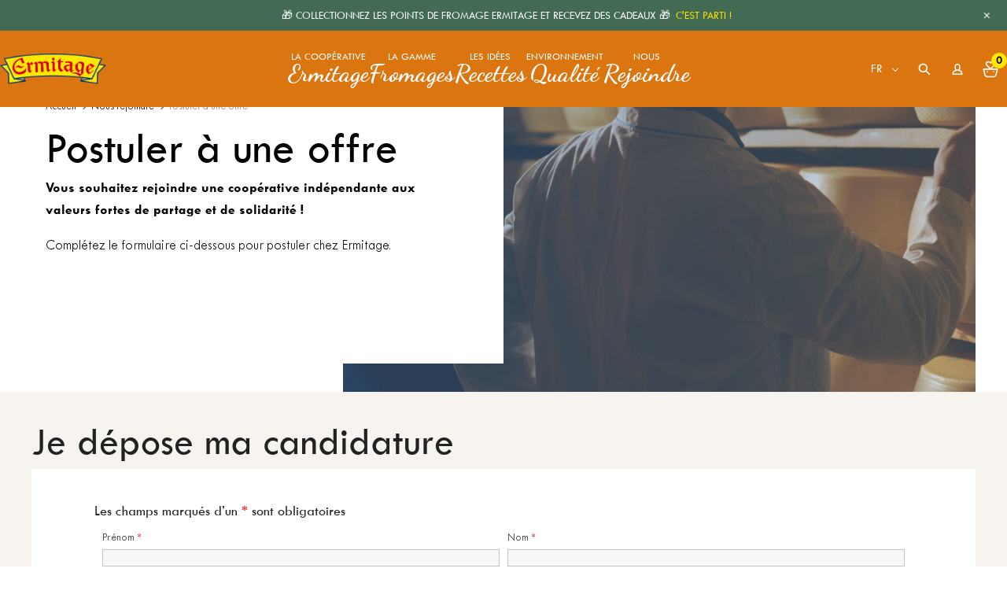

--- FILE ---
content_type: text/html; charset=UTF-8
request_url: https://www.ermitage.com/nous-rejoindre/postuler/?job_title=chauffeur-vendeur&region=333
body_size: 35259
content:
<!doctype html>
<html class="no-js" lang="fr-FR">

<head>
    <script>(function(w,d,s,l,i){w[l]=w[l]||[];w[l].push({'gtm.start': new Date().getTime(),event:'gtm.js'});var f=d.getElementsByTagName(s)[0], j=d.createElement(s),dl=l!='dataLayer'?'&l='+l:'';j.async=true;j.src= 'https://www.googletagmanager.com/gtm.js?id='+i+dl;f.parentNode.insertBefore(j,f); })(window,document,'script','dataLayer','GTM-T693N2Z');</script>    <meta charset="UTF-8" />
    <meta name="viewport" content="width=device-width, initial-scale=1, shrink-to-fit=no">
    <link rel="apple-touch-icon" sizes="180x180" href="https://www.ermitage.com/wp-content/themes/ermitage/dist/medias/favicon/apple-touch-icon.png">
    <link rel="icon" type="image/png" sizes="32x32" href="https://www.ermitage.com/wp-content/themes/ermitage/dist/medias/favicon/favicon-32x32.png">
    <link rel="icon" type="image/png" sizes="16x16" href="https://www.ermitage.com/wp-content/themes/ermitage/dist/medias/favicon/favicon-16x16.png">
    <link rel="manifest" href="https://www.ermitage.com/wp-content/themes/ermitage/dist/medias/favicon/site.webmanifest">
    <link rel="mask-icon" href="https://www.ermitage.com/wp-content/themes/ermitage/dist/medias/favicon/safari-pinned-tab.svg" color="#5bbad5">
    <meta name="msapplication-TileColor" content="#fff">
    <meta name="theme-color" content="#fff">
    <link rel="preconnect" href="https://fonts.googleapis.com">
    <link rel="preconnect" href="https://fonts.gstatic.com" crossorigin>
    <link rel="preload" as="style" href="https://fonts.googleapis.com/css2?family=Dancing+Script:wght@400;700;800;900&display=swap" onload="this.onload=null;this.rel='stylesheet'" />
    <meta name='robots' content='index, follow, max-image-preview:large, max-snippet:-1, max-video-preview:-1' />
<link rel="alternate" hreflang="fr" href="https://www.ermitage.com/nous-rejoindre/postuler/" />
<link rel="alternate" hreflang="en" href="https://www.ermitage.com/en/join-us/apply-for-a-job/" />
<link rel="alternate" hreflang="de" href="https://www.ermitage.com/de/bei-uns-arbeiten/auf-ein-angebot-bewerben/" />
<link rel="alternate" hreflang="x-default" href="https://www.ermitage.com/nous-rejoindre/postuler/" />

	<!-- This site is optimized with the Yoast SEO plugin v22.7 - https://yoast.com/wordpress/plugins/seo/ -->
	<title>Postuler à une offre - Ermitage</title>
	<link rel="canonical" href="https://www.ermitage.com/nous-rejoindre/postuler/" />
	<meta property="og:locale" content="fr_FR" />
	<meta property="og:type" content="article" />
	<meta property="og:title" content="Postuler à une offre - Ermitage" />
	<meta property="og:description" content="Je dépose ma candidature Les informations qui vous concernent sont destinées à Fromagerie de l’Ermitage. Elles seront utilisées à des fins strictement professionnelles. Vous disposez d’un droit d’accès, de modification, de rectification et de suppression des données qui vous concernent (art. 34 de la loi ‘’Informatique et Libertés’’). Pour l’exercer, adressez-vous à Fromagerie de l’Ermitage [&hellip;]" />
	<meta property="og:url" content="https://www.ermitage.com/nous-rejoindre/postuler/" />
	<meta property="og:site_name" content="Ermitage" />
	<meta property="article:modified_time" content="2022-07-01T13:30:44+00:00" />
	<meta property="og:image" content="https://ermitage.com/wp-content/uploads/2022/05/nous-rejoindre.jpg" />
	<meta name="twitter:card" content="summary_large_image" />
	<meta name="twitter:label1" content="Durée de lecture estimée" />
	<meta name="twitter:data1" content="1 minute" />
	<script type="application/ld+json" class="yoast-schema-graph">{"@context":"https://schema.org","@graph":[{"@type":"WebPage","@id":"https://www.ermitage.com/nous-rejoindre/postuler/","url":"https://www.ermitage.com/nous-rejoindre/postuler/","name":"Postuler à une offre - Ermitage","isPartOf":{"@id":"https://www.ermitage.com/#website"},"primaryImageOfPage":{"@id":"https://www.ermitage.com/nous-rejoindre/postuler/#primaryimage"},"image":{"@id":"https://www.ermitage.com/nous-rejoindre/postuler/#primaryimage"},"thumbnailUrl":"https://ermitage.com/wp-content/uploads/2022/05/nous-rejoindre.jpg","datePublished":"2022-06-20T16:10:03+00:00","dateModified":"2022-07-01T13:30:44+00:00","breadcrumb":{"@id":"https://www.ermitage.com/nous-rejoindre/postuler/#breadcrumb"},"inLanguage":"fr-FR","potentialAction":[{"@type":"ReadAction","target":["https://www.ermitage.com/nous-rejoindre/postuler/"]}]},{"@type":"ImageObject","inLanguage":"fr-FR","@id":"https://www.ermitage.com/nous-rejoindre/postuler/#primaryimage","url":"https://ermitage.com/wp-content/uploads/2022/05/nous-rejoindre.jpg","contentUrl":"https://ermitage.com/wp-content/uploads/2022/05/nous-rejoindre.jpg"},{"@type":"BreadcrumbList","@id":"https://www.ermitage.com/nous-rejoindre/postuler/#breadcrumb","itemListElement":[{"@type":"ListItem","position":1,"name":"Accueil","item":"https://www.ermitage.com/"},{"@type":"ListItem","position":2,"name":"Nous rejoindre","item":"https://www.ermitage.com/nous-rejoindre/"},{"@type":"ListItem","position":3,"name":"Postuler à une offre"}]},{"@type":"WebSite","@id":"https://www.ermitage.com/#website","url":"https://www.ermitage.com/","name":"Ermitage","description":"Coopérative de fromagers","publisher":{"@id":"https://www.ermitage.com/#organization"},"potentialAction":[{"@type":"SearchAction","target":{"@type":"EntryPoint","urlTemplate":"https://www.ermitage.com/?s={search_term_string}"},"query-input":"required name=search_term_string"}],"inLanguage":"fr-FR"},{"@type":"Organization","@id":"https://www.ermitage.com/#organization","name":"Ermitage","url":"https://www.ermitage.com/","logo":{"@type":"ImageObject","inLanguage":"fr-FR","@id":"https://www.ermitage.com/#/schema/logo/image/","url":"https://ermitage.com/wp-content/uploads/2022/09/i2103-fromagerie-de-l-ermitage.jpg","contentUrl":"https://ermitage.com/wp-content/uploads/2022/09/i2103-fromagerie-de-l-ermitage.jpg","width":900,"height":510,"caption":"Ermitage"},"image":{"@id":"https://www.ermitage.com/#/schema/logo/image/"}}]}</script>
	<!-- / Yoast SEO plugin. -->


<link rel='dns-prefetch' href='//ajax.googleapis.com' />
<link href='https://fonts.gstatic.com' crossorigin rel='preconnect' />
<link rel='stylesheet' id='wp-notification-bars-css' href='https://www.ermitage.com/wp-content/plugins/wp-notification-bars/public/css/wp-notification-bars-public.css' media='all' />
<link rel='stylesheet' id='wp-block-library-css' href='https://www.ermitage.com/wp-includes/css/dist/block-library/style.min.css' media='all' />
<style id='wp-block-library-theme-inline-css'>
.wp-block-audio :where(figcaption){color:#555;font-size:13px;text-align:center}.is-dark-theme .wp-block-audio :where(figcaption){color:#ffffffa6}.wp-block-audio{margin:0 0 1em}.wp-block-code{border:1px solid #ccc;border-radius:4px;font-family:Menlo,Consolas,monaco,monospace;padding:.8em 1em}.wp-block-embed :where(figcaption){color:#555;font-size:13px;text-align:center}.is-dark-theme .wp-block-embed :where(figcaption){color:#ffffffa6}.wp-block-embed{margin:0 0 1em}.blocks-gallery-caption{color:#555;font-size:13px;text-align:center}.is-dark-theme .blocks-gallery-caption{color:#ffffffa6}:root :where(.wp-block-image figcaption){color:#555;font-size:13px;text-align:center}.is-dark-theme :root :where(.wp-block-image figcaption){color:#ffffffa6}.wp-block-image{margin:0 0 1em}.wp-block-pullquote{border-bottom:4px solid;border-top:4px solid;color:currentColor;margin-bottom:1.75em}.wp-block-pullquote cite,.wp-block-pullquote footer,.wp-block-pullquote__citation{color:currentColor;font-size:.8125em;font-style:normal;text-transform:uppercase}.wp-block-quote{border-left:.25em solid;margin:0 0 1.75em;padding-left:1em}.wp-block-quote cite,.wp-block-quote footer{color:currentColor;font-size:.8125em;font-style:normal;position:relative}.wp-block-quote.has-text-align-right{border-left:none;border-right:.25em solid;padding-left:0;padding-right:1em}.wp-block-quote.has-text-align-center{border:none;padding-left:0}.wp-block-quote.is-large,.wp-block-quote.is-style-large,.wp-block-quote.is-style-plain{border:none}.wp-block-search .wp-block-search__label{font-weight:700}.wp-block-search__button{border:1px solid #ccc;padding:.375em .625em}:where(.wp-block-group.has-background){padding:1.25em 2.375em}.wp-block-separator.has-css-opacity{opacity:.4}.wp-block-separator{border:none;border-bottom:2px solid;margin-left:auto;margin-right:auto}.wp-block-separator.has-alpha-channel-opacity{opacity:1}.wp-block-separator:not(.is-style-wide):not(.is-style-dots){width:100px}.wp-block-separator.has-background:not(.is-style-dots){border-bottom:none;height:1px}.wp-block-separator.has-background:not(.is-style-wide):not(.is-style-dots){height:2px}.wp-block-table{margin:0 0 1em}.wp-block-table td,.wp-block-table th{word-break:normal}.wp-block-table :where(figcaption){color:#555;font-size:13px;text-align:center}.is-dark-theme .wp-block-table :where(figcaption){color:#ffffffa6}.wp-block-video :where(figcaption){color:#555;font-size:13px;text-align:center}.is-dark-theme .wp-block-video :where(figcaption){color:#ffffffa6}.wp-block-video{margin:0 0 1em}:root :where(.wp-block-template-part.has-background){margin-bottom:0;margin-top:0;padding:1.25em 2.375em}
</style>
<style id='global-styles-inline-css'>
:root{--wp--preset--aspect-ratio--square: 1;--wp--preset--aspect-ratio--4-3: 4/3;--wp--preset--aspect-ratio--3-4: 3/4;--wp--preset--aspect-ratio--3-2: 3/2;--wp--preset--aspect-ratio--2-3: 2/3;--wp--preset--aspect-ratio--16-9: 16/9;--wp--preset--aspect-ratio--9-16: 9/16;--wp--preset--color--black: #000000;--wp--preset--color--cyan-bluish-gray: #abb8c3;--wp--preset--color--white: #ffffff;--wp--preset--color--pale-pink: #f78da7;--wp--preset--color--vivid-red: #cf2e2e;--wp--preset--color--luminous-vivid-orange: #ff6900;--wp--preset--color--luminous-vivid-amber: #fcb900;--wp--preset--color--light-green-cyan: #7bdcb5;--wp--preset--color--vivid-green-cyan: #00d084;--wp--preset--color--pale-cyan-blue: #8ed1fc;--wp--preset--color--vivid-cyan-blue: #0693e3;--wp--preset--color--vivid-purple: #9b51e0;--wp--preset--color--primary: #DB7510;--wp--preset--color--secondary: #436A52;--wp--preset--color--tertiary: #F7F4F0;--wp--preset--color--gray: #39414D;--wp--preset--color--light-gray: #f0f0f0;--wp--preset--color--dark-gray: #28303D;--wp--preset--color--yellow: #FFE700;--wp--preset--color--olive: #A3AF00;--wp--preset--gradient--vivid-cyan-blue-to-vivid-purple: linear-gradient(135deg,rgba(6,147,227,1) 0%,rgb(155,81,224) 100%);--wp--preset--gradient--light-green-cyan-to-vivid-green-cyan: linear-gradient(135deg,rgb(122,220,180) 0%,rgb(0,208,130) 100%);--wp--preset--gradient--luminous-vivid-amber-to-luminous-vivid-orange: linear-gradient(135deg,rgba(252,185,0,1) 0%,rgba(255,105,0,1) 100%);--wp--preset--gradient--luminous-vivid-orange-to-vivid-red: linear-gradient(135deg,rgba(255,105,0,1) 0%,rgb(207,46,46) 100%);--wp--preset--gradient--very-light-gray-to-cyan-bluish-gray: linear-gradient(135deg,rgb(238,238,238) 0%,rgb(169,184,195) 100%);--wp--preset--gradient--cool-to-warm-spectrum: linear-gradient(135deg,rgb(74,234,220) 0%,rgb(151,120,209) 20%,rgb(207,42,186) 40%,rgb(238,44,130) 60%,rgb(251,105,98) 80%,rgb(254,248,76) 100%);--wp--preset--gradient--blush-light-purple: linear-gradient(135deg,rgb(255,206,236) 0%,rgb(152,150,240) 100%);--wp--preset--gradient--blush-bordeaux: linear-gradient(135deg,rgb(254,205,165) 0%,rgb(254,45,45) 50%,rgb(107,0,62) 100%);--wp--preset--gradient--luminous-dusk: linear-gradient(135deg,rgb(255,203,112) 0%,rgb(199,81,192) 50%,rgb(65,88,208) 100%);--wp--preset--gradient--pale-ocean: linear-gradient(135deg,rgb(255,245,203) 0%,rgb(182,227,212) 50%,rgb(51,167,181) 100%);--wp--preset--gradient--electric-grass: linear-gradient(135deg,rgb(202,248,128) 0%,rgb(113,206,126) 100%);--wp--preset--gradient--midnight: linear-gradient(135deg,rgb(2,3,129) 0%,rgb(40,116,252) 100%);--wp--preset--gradient--ermitage: linear-gradient(180deg, #4873A5, transparent);--wp--preset--font-size--small: 14px;--wp--preset--font-size--medium: 18px;--wp--preset--font-size--large: 30px;--wp--preset--font-size--x-large: 50px;--wp--preset--spacing--20: 0.44rem;--wp--preset--spacing--30: 0.67rem;--wp--preset--spacing--40: 1rem;--wp--preset--spacing--50: 1.5rem;--wp--preset--spacing--60: 2.25rem;--wp--preset--spacing--70: 3.38rem;--wp--preset--spacing--80: 5.06rem;--wp--preset--shadow--natural: 6px 6px 9px rgba(0, 0, 0, 0.2);--wp--preset--shadow--deep: 12px 12px 50px rgba(0, 0, 0, 0.4);--wp--preset--shadow--sharp: 6px 6px 0px rgba(0, 0, 0, 0.2);--wp--preset--shadow--outlined: 6px 6px 0px -3px rgba(255, 255, 255, 1), 6px 6px rgba(0, 0, 0, 1);--wp--preset--shadow--crisp: 6px 6px 0px rgba(0, 0, 0, 1);}:root { --wp--style--global--content-size: 720px;--wp--style--global--wide-size: 1180px; }:where(body) { margin: 0; }.wp-site-blocks > .alignleft { float: left; margin-right: 2em; }.wp-site-blocks > .alignright { float: right; margin-left: 2em; }.wp-site-blocks > .aligncenter { justify-content: center; margin-left: auto; margin-right: auto; }:where(.is-layout-flex){gap: 0.5em;}:where(.is-layout-grid){gap: 0.5em;}.is-layout-flow > .alignleft{float: left;margin-inline-start: 0;margin-inline-end: 2em;}.is-layout-flow > .alignright{float: right;margin-inline-start: 2em;margin-inline-end: 0;}.is-layout-flow > .aligncenter{margin-left: auto !important;margin-right: auto !important;}.is-layout-constrained > .alignleft{float: left;margin-inline-start: 0;margin-inline-end: 2em;}.is-layout-constrained > .alignright{float: right;margin-inline-start: 2em;margin-inline-end: 0;}.is-layout-constrained > .aligncenter{margin-left: auto !important;margin-right: auto !important;}.is-layout-constrained > :where(:not(.alignleft):not(.alignright):not(.alignfull)){max-width: var(--wp--style--global--content-size);margin-left: auto !important;margin-right: auto !important;}.is-layout-constrained > .alignwide{max-width: var(--wp--style--global--wide-size);}body .is-layout-flex{display: flex;}.is-layout-flex{flex-wrap: wrap;align-items: center;}.is-layout-flex > :is(*, div){margin: 0;}body .is-layout-grid{display: grid;}.is-layout-grid > :is(*, div){margin: 0;}body{padding-top: 0px;padding-right: 0px;padding-bottom: 0px;padding-left: 0px;}a:where(:not(.wp-element-button)){text-decoration: underline;}:root :where(.wp-element-button, .wp-block-button__link){background-color: #32373c;border-width: 0;color: #fff;font-family: inherit;font-size: inherit;line-height: inherit;padding: calc(0.667em + 2px) calc(1.333em + 2px);text-decoration: none;}.has-black-color{color: var(--wp--preset--color--black) !important;}.has-cyan-bluish-gray-color{color: var(--wp--preset--color--cyan-bluish-gray) !important;}.has-white-color{color: var(--wp--preset--color--white) !important;}.has-pale-pink-color{color: var(--wp--preset--color--pale-pink) !important;}.has-vivid-red-color{color: var(--wp--preset--color--vivid-red) !important;}.has-luminous-vivid-orange-color{color: var(--wp--preset--color--luminous-vivid-orange) !important;}.has-luminous-vivid-amber-color{color: var(--wp--preset--color--luminous-vivid-amber) !important;}.has-light-green-cyan-color{color: var(--wp--preset--color--light-green-cyan) !important;}.has-vivid-green-cyan-color{color: var(--wp--preset--color--vivid-green-cyan) !important;}.has-pale-cyan-blue-color{color: var(--wp--preset--color--pale-cyan-blue) !important;}.has-vivid-cyan-blue-color{color: var(--wp--preset--color--vivid-cyan-blue) !important;}.has-vivid-purple-color{color: var(--wp--preset--color--vivid-purple) !important;}.has-primary-color{color: var(--wp--preset--color--primary) !important;}.has-secondary-color{color: var(--wp--preset--color--secondary) !important;}.has-tertiary-color{color: var(--wp--preset--color--tertiary) !important;}.has-gray-color{color: var(--wp--preset--color--gray) !important;}.has-light-gray-color{color: var(--wp--preset--color--light-gray) !important;}.has-dark-gray-color{color: var(--wp--preset--color--dark-gray) !important;}.has-yellow-color{color: var(--wp--preset--color--yellow) !important;}.has-olive-color{color: var(--wp--preset--color--olive) !important;}.has-black-background-color{background-color: var(--wp--preset--color--black) !important;}.has-cyan-bluish-gray-background-color{background-color: var(--wp--preset--color--cyan-bluish-gray) !important;}.has-white-background-color{background-color: var(--wp--preset--color--white) !important;}.has-pale-pink-background-color{background-color: var(--wp--preset--color--pale-pink) !important;}.has-vivid-red-background-color{background-color: var(--wp--preset--color--vivid-red) !important;}.has-luminous-vivid-orange-background-color{background-color: var(--wp--preset--color--luminous-vivid-orange) !important;}.has-luminous-vivid-amber-background-color{background-color: var(--wp--preset--color--luminous-vivid-amber) !important;}.has-light-green-cyan-background-color{background-color: var(--wp--preset--color--light-green-cyan) !important;}.has-vivid-green-cyan-background-color{background-color: var(--wp--preset--color--vivid-green-cyan) !important;}.has-pale-cyan-blue-background-color{background-color: var(--wp--preset--color--pale-cyan-blue) !important;}.has-vivid-cyan-blue-background-color{background-color: var(--wp--preset--color--vivid-cyan-blue) !important;}.has-vivid-purple-background-color{background-color: var(--wp--preset--color--vivid-purple) !important;}.has-primary-background-color{background-color: var(--wp--preset--color--primary) !important;}.has-secondary-background-color{background-color: var(--wp--preset--color--secondary) !important;}.has-tertiary-background-color{background-color: var(--wp--preset--color--tertiary) !important;}.has-gray-background-color{background-color: var(--wp--preset--color--gray) !important;}.has-light-gray-background-color{background-color: var(--wp--preset--color--light-gray) !important;}.has-dark-gray-background-color{background-color: var(--wp--preset--color--dark-gray) !important;}.has-yellow-background-color{background-color: var(--wp--preset--color--yellow) !important;}.has-olive-background-color{background-color: var(--wp--preset--color--olive) !important;}.has-black-border-color{border-color: var(--wp--preset--color--black) !important;}.has-cyan-bluish-gray-border-color{border-color: var(--wp--preset--color--cyan-bluish-gray) !important;}.has-white-border-color{border-color: var(--wp--preset--color--white) !important;}.has-pale-pink-border-color{border-color: var(--wp--preset--color--pale-pink) !important;}.has-vivid-red-border-color{border-color: var(--wp--preset--color--vivid-red) !important;}.has-luminous-vivid-orange-border-color{border-color: var(--wp--preset--color--luminous-vivid-orange) !important;}.has-luminous-vivid-amber-border-color{border-color: var(--wp--preset--color--luminous-vivid-amber) !important;}.has-light-green-cyan-border-color{border-color: var(--wp--preset--color--light-green-cyan) !important;}.has-vivid-green-cyan-border-color{border-color: var(--wp--preset--color--vivid-green-cyan) !important;}.has-pale-cyan-blue-border-color{border-color: var(--wp--preset--color--pale-cyan-blue) !important;}.has-vivid-cyan-blue-border-color{border-color: var(--wp--preset--color--vivid-cyan-blue) !important;}.has-vivid-purple-border-color{border-color: var(--wp--preset--color--vivid-purple) !important;}.has-primary-border-color{border-color: var(--wp--preset--color--primary) !important;}.has-secondary-border-color{border-color: var(--wp--preset--color--secondary) !important;}.has-tertiary-border-color{border-color: var(--wp--preset--color--tertiary) !important;}.has-gray-border-color{border-color: var(--wp--preset--color--gray) !important;}.has-light-gray-border-color{border-color: var(--wp--preset--color--light-gray) !important;}.has-dark-gray-border-color{border-color: var(--wp--preset--color--dark-gray) !important;}.has-yellow-border-color{border-color: var(--wp--preset--color--yellow) !important;}.has-olive-border-color{border-color: var(--wp--preset--color--olive) !important;}.has-vivid-cyan-blue-to-vivid-purple-gradient-background{background: var(--wp--preset--gradient--vivid-cyan-blue-to-vivid-purple) !important;}.has-light-green-cyan-to-vivid-green-cyan-gradient-background{background: var(--wp--preset--gradient--light-green-cyan-to-vivid-green-cyan) !important;}.has-luminous-vivid-amber-to-luminous-vivid-orange-gradient-background{background: var(--wp--preset--gradient--luminous-vivid-amber-to-luminous-vivid-orange) !important;}.has-luminous-vivid-orange-to-vivid-red-gradient-background{background: var(--wp--preset--gradient--luminous-vivid-orange-to-vivid-red) !important;}.has-very-light-gray-to-cyan-bluish-gray-gradient-background{background: var(--wp--preset--gradient--very-light-gray-to-cyan-bluish-gray) !important;}.has-cool-to-warm-spectrum-gradient-background{background: var(--wp--preset--gradient--cool-to-warm-spectrum) !important;}.has-blush-light-purple-gradient-background{background: var(--wp--preset--gradient--blush-light-purple) !important;}.has-blush-bordeaux-gradient-background{background: var(--wp--preset--gradient--blush-bordeaux) !important;}.has-luminous-dusk-gradient-background{background: var(--wp--preset--gradient--luminous-dusk) !important;}.has-pale-ocean-gradient-background{background: var(--wp--preset--gradient--pale-ocean) !important;}.has-electric-grass-gradient-background{background: var(--wp--preset--gradient--electric-grass) !important;}.has-midnight-gradient-background{background: var(--wp--preset--gradient--midnight) !important;}.has-ermitage-gradient-background{background: var(--wp--preset--gradient--ermitage) !important;}.has-small-font-size{font-size: var(--wp--preset--font-size--small) !important;}.has-medium-font-size{font-size: var(--wp--preset--font-size--medium) !important;}.has-large-font-size{font-size: var(--wp--preset--font-size--large) !important;}.has-x-large-font-size{font-size: var(--wp--preset--font-size--x-large) !important;}
:where(.wp-block-post-template.is-layout-flex){gap: 1.25em;}:where(.wp-block-post-template.is-layout-grid){gap: 1.25em;}
:where(.wp-block-columns.is-layout-flex){gap: 2em;}:where(.wp-block-columns.is-layout-grid){gap: 2em;}
:root :where(.wp-block-pullquote){font-size: 1.5em;line-height: 1.6;}
</style>
<link rel='stylesheet' id='wpml-menu-item-0-css' href='https://www.ermitage.com/wp-content/plugins/sitepress-multilingual-cms/templates/language-switchers/menu-item/style.min.css' media='all' />
<link rel='stylesheet' id='main-stylesheet-css' href='https://www.ermitage.com/wp-content/themes/ermitage/dist/css/app-865162f191.css' media='all' />
<link rel='stylesheet' id='simple-favorites-css' href='https://www.ermitage.com/wp-content/plugins/favorites/assets/css/favorites.css' media='all' />
<link rel='stylesheet' id='sib-front-css-css' href='https://www.ermitage.com/wp-content/plugins/mailin/css/mailin-front.css' media='all' />
<script src="https://ajax.googleapis.com/ajax/libs/jquery/3.2.1/jquery.min.js" id="jquery-js"></script>
<script id="file_uploads_nfpluginsettings-js-extra">
var params = {"clearLogRestUrl":"https:\/\/www.ermitage.com\/wp-json\/nf-file-uploads\/debug-log\/delete-all","clearLogButtonId":"file_uploads_clear_debug_logger","downloadLogRestUrl":"https:\/\/www.ermitage.com\/wp-json\/nf-file-uploads\/debug-log\/get-all","downloadLogButtonId":"file_uploads_download_debug_logger"};
</script>
<script src="https://www.ermitage.com/wp-content/plugins/ninja-forms-uploads/assets/js/nfpluginsettings.js" id="file_uploads_nfpluginsettings-js"></script>
<script id="wpml-cookie-js-extra">
var wpml_cookies = {"wp-wpml_current_language":{"value":"fr","expires":1,"path":"\/"}};
var wpml_cookies = {"wp-wpml_current_language":{"value":"fr","expires":1,"path":"\/"}};
</script>
<script src="https://www.ermitage.com/wp-content/plugins/sitepress-multilingual-cms/res/js/cookies/language-cookie.js" id="wpml-cookie-js" defer data-wp-strategy="defer"></script>
<script src="https://www.ermitage.com/wp-content/plugins/wp-notification-bars/public/js/wp-notification-bars-public.js" id="wp-notification-bars-js"></script>
<script id="favorites-js-extra">
var favorites_data = {"ajaxurl":"https:\/\/www.ermitage.com\/wp-admin\/admin-ajax.php","nonce":"9c2bc15b28","favorite":"Ajouter \u00e0 mon panier gourmand","favorited":"Retirer de mon panier gourmand","includecount":"","indicate_loading":"","loading_text":"Chargement","loading_image":"","loading_image_active":"","loading_image_preload":"","cache_enabled":"1","button_options":{"button_type":"custom","custom_colors":false,"box_shadow":false,"include_count":false,"default":{"background_default":false,"border_default":false,"text_default":false,"icon_default":false,"count_default":false},"active":{"background_active":false,"border_active":false,"text_active":false,"icon_active":false,"count_active":false}},"authentication_modal_content":"<p>Connectez-vous pour enregistrer vos favoris.<\/p>\n<p><a href=\"#\" data-favorites-modal-close>Ignorer cet avertissement<\/a><\/p>\n","authentication_redirect":"","dev_mode":"","logged_in":"","user_id":"0","authentication_redirect_url":"https:\/\/www.ermitage.com\/wp-login.php"};
</script>
<script src="https://www.ermitage.com/wp-content/plugins/favorites/assets/js/favorites.min.js" id="favorites-js"></script>
<script id="sib-front-js-js-extra">
var sibErrMsg = {"invalidMail":"Please fill out valid email address","requiredField":"Please fill out required fields","invalidDateFormat":"Please fill out valid date format","invalidSMSFormat":"Please fill out valid phone number"};
var ajax_sib_front_object = {"ajax_url":"https:\/\/www.ermitage.com\/wp-admin\/admin-ajax.php","ajax_nonce":"4b78047d92","flag_url":"https:\/\/www.ermitage.com\/wp-content\/plugins\/mailin\/img\/flags\/"};
</script>
<script src="https://www.ermitage.com/wp-content/plugins/mailin/js/mailin-front.js" id="sib-front-js-js"></script>
<meta name="generator" content="WPML ver:4.7.4 stt:1,4,3;" />
<link rel="stylesheet" id="asp-basic" href="https://www.ermitage.com/wp-content/cache/asp/style.basic-ho-is-po-no-da-se-co-au-ga-se-is.css?mq=vlhFe8" media="all" /><style id='asp-instance-1'>div[id*='ajaxsearchpro1_'] div.asp_loader,div[id*='ajaxsearchpro1_'] div.asp_loader *{box-sizing:border-box !important;margin:0;padding:0;box-shadow:none}div[id*='ajaxsearchpro1_'] div.asp_loader{box-sizing:border-box;display:flex;flex:0 1 auto;flex-direction:column;flex-grow:0;flex-shrink:0;flex-basis:28px;max-width:100%;max-height:100%;align-items:center;justify-content:center}div[id*='ajaxsearchpro1_'] div.asp_loader-inner{width:100%;margin:0 auto;text-align:center;height:100%}@-webkit-keyframes rotate-simple{0%{-webkit-transform:rotate(0deg);transform:rotate(0deg)}50%{-webkit-transform:rotate(180deg);transform:rotate(180deg)}100%{-webkit-transform:rotate(360deg);transform:rotate(360deg)}}@keyframes rotate-simple{0%{-webkit-transform:rotate(0deg);transform:rotate(0deg)}50%{-webkit-transform:rotate(180deg);transform:rotate(180deg)}100%{-webkit-transform:rotate(360deg);transform:rotate(360deg)}}div[id*='ajaxsearchpro1_'] div.asp_simple-circle{margin:0;height:100%;width:100%;animation:rotate-simple 0.8s infinite linear;-webkit-animation:rotate-simple 0.8s infinite linear;border:4px solid rgb(255,255,255);border-right-color:transparent;border-radius:50%;box-sizing:border-box}div[id*='ajaxsearchprores1_'] .asp_res_loader div.asp_loader,div[id*='ajaxsearchprores1_'] .asp_res_loader div.asp_loader *{box-sizing:border-box !important;margin:0;padding:0;box-shadow:none}div[id*='ajaxsearchprores1_'] .asp_res_loader div.asp_loader{box-sizing:border-box;display:flex;flex:0 1 auto;flex-direction:column;flex-grow:0;flex-shrink:0;flex-basis:28px;max-width:100%;max-height:100%;align-items:center;justify-content:center}div[id*='ajaxsearchprores1_'] .asp_res_loader div.asp_loader-inner{width:100%;margin:0 auto;text-align:center;height:100%}@-webkit-keyframes rotate-simple{0%{-webkit-transform:rotate(0deg);transform:rotate(0deg)}50%{-webkit-transform:rotate(180deg);transform:rotate(180deg)}100%{-webkit-transform:rotate(360deg);transform:rotate(360deg)}}@keyframes rotate-simple{0%{-webkit-transform:rotate(0deg);transform:rotate(0deg)}50%{-webkit-transform:rotate(180deg);transform:rotate(180deg)}100%{-webkit-transform:rotate(360deg);transform:rotate(360deg)}}div[id*='ajaxsearchprores1_'] .asp_res_loader div.asp_simple-circle{margin:0;height:100%;width:100%;animation:rotate-simple 0.8s infinite linear;-webkit-animation:rotate-simple 0.8s infinite linear;border:4px solid rgb(255,255,255);border-right-color:transparent;border-radius:50%;box-sizing:border-box}#ajaxsearchpro1_1 div.asp_loader,#ajaxsearchpro1_2 div.asp_loader,#ajaxsearchpro1_1 div.asp_loader *,#ajaxsearchpro1_2 div.asp_loader *{box-sizing:border-box !important;margin:0;padding:0;box-shadow:none}#ajaxsearchpro1_1 div.asp_loader,#ajaxsearchpro1_2 div.asp_loader{box-sizing:border-box;display:flex;flex:0 1 auto;flex-direction:column;flex-grow:0;flex-shrink:0;flex-basis:28px;max-width:100%;max-height:100%;align-items:center;justify-content:center}#ajaxsearchpro1_1 div.asp_loader-inner,#ajaxsearchpro1_2 div.asp_loader-inner{width:100%;margin:0 auto;text-align:center;height:100%}@-webkit-keyframes rotate-simple{0%{-webkit-transform:rotate(0deg);transform:rotate(0deg)}50%{-webkit-transform:rotate(180deg);transform:rotate(180deg)}100%{-webkit-transform:rotate(360deg);transform:rotate(360deg)}}@keyframes rotate-simple{0%{-webkit-transform:rotate(0deg);transform:rotate(0deg)}50%{-webkit-transform:rotate(180deg);transform:rotate(180deg)}100%{-webkit-transform:rotate(360deg);transform:rotate(360deg)}}#ajaxsearchpro1_1 div.asp_simple-circle,#ajaxsearchpro1_2 div.asp_simple-circle{margin:0;height:100%;width:100%;animation:rotate-simple 0.8s infinite linear;-webkit-animation:rotate-simple 0.8s infinite linear;border:4px solid rgb(255,255,255);border-right-color:transparent;border-radius:50%;box-sizing:border-box}@-webkit-keyframes asp_an_fadeInDown{0%{opacity:0;-webkit-transform:translateY(-20px)}100%{opacity:1;-webkit-transform:translateY(0)}}@keyframes asp_an_fadeInDown{0%{opacity:0;transform:translateY(-20px)}100%{opacity:1;transform:translateY(0)}}.asp_an_fadeInDown{-webkit-animation-name:asp_an_fadeInDown;animation-name:asp_an_fadeInDown}div.asp_r.asp_r_1,div.asp_r.asp_r_1 *,div.asp_m.asp_m_1,div.asp_m.asp_m_1 *,div.asp_s.asp_s_1,div.asp_s.asp_s_1 *{-webkit-box-sizing:content-box;-moz-box-sizing:content-box;-ms-box-sizing:content-box;-o-box-sizing:content-box;box-sizing:content-box;border:0;border-radius:0;text-transform:none;text-shadow:none;box-shadow:none;text-decoration:none;text-align:left;letter-spacing:normal}div.asp_r.asp_r_1,div.asp_m.asp_m_1,div.asp_s.asp_s_1{-webkit-box-sizing:border-box;-moz-box-sizing:border-box;-ms-box-sizing:border-box;-o-box-sizing:border-box;box-sizing:border-box}div.asp_r.asp_r_1,div.asp_r.asp_r_1 *,div.asp_m.asp_m_1,div.asp_m.asp_m_1 *,div.asp_s.asp_s_1,div.asp_s.asp_s_1 *{padding:0;margin:0}.wpdreams_clear{clear:both}.asp_w_container_1{width:100%}#ajaxsearchpro1_1,#ajaxsearchpro1_2,div.asp_m.asp_m_1{width:100%;height:auto;max-height:none;border-radius:5px;background:#d1eaff;margin-top:0;margin-bottom:0;background-image:-moz-radial-gradient(center,ellipse cover,rgb(225,99,92),rgb(225,99,92));background-image:-webkit-gradient(radial,center center,0px,center center,100%,rgb(225,99,92),rgb(225,99,92));background-image:-webkit-radial-gradient(center,ellipse cover,rgb(225,99,92),rgb(225,99,92));background-image:-o-radial-gradient(center,ellipse cover,rgb(225,99,92),rgb(225,99,92));background-image:-ms-radial-gradient(center,ellipse cover,rgb(225,99,92),rgb(225,99,92));background-image:radial-gradient(ellipse at center,rgb(225,99,92),rgb(225,99,92));overflow:hidden;border:0 none rgb(141,213,239);border-radius:0;box-shadow:none}#ajaxsearchpro1_1 .probox,#ajaxsearchpro1_2 .probox,div.asp_m.asp_m_1 .probox{margin:0;height:34px;background-image:-moz-radial-gradient(center,ellipse cover,rgb(225,99,92),rgb(225,99,92));background-image:-webkit-gradient(radial,center center,0px,center center,100%,rgb(225,99,92),rgb(225,99,92));background-image:-webkit-radial-gradient(center,ellipse cover,rgb(225,99,92),rgb(225,99,92));background-image:-o-radial-gradient(center,ellipse cover,rgb(225,99,92),rgb(225,99,92));background-image:-ms-radial-gradient(center,ellipse cover,rgb(225,99,92),rgb(225,99,92));background-image:radial-gradient(ellipse at center,rgb(225,99,92),rgb(225,99,92));border:0 solid rgb(104,174,199);border-radius:0;box-shadow:none}p[id*=asp-try-1]{color:rgb(85,85,85) !important;display:block}div.asp_main_container+[id*=asp-try-1]{width:100%}p[id*=asp-try-1] a{color:rgb(255,181,86) !important}p[id*=asp-try-1] a:after{color:rgb(85,85,85) !important;display:inline;content:','}p[id*=asp-try-1] a:last-child:after{display:none}#ajaxsearchpro1_1 .probox .proinput,#ajaxsearchpro1_2 .probox .proinput,div.asp_m.asp_m_1 .probox .proinput{font-weight:normal;font-family:"Open Sans";color:rgb(255,255,255);font-size:12px;line-height:15px;text-shadow:none;line-height:normal;flex-grow:1;order:5;-webkit-flex-grow:1;-webkit-order:5}#ajaxsearchpro1_1 .probox .proinput input.orig,#ajaxsearchpro1_2 .probox .proinput input.orig,div.asp_m.asp_m_1 .probox .proinput input.orig{font-weight:normal;font-family:"Open Sans";color:rgb(255,255,255);font-size:12px;line-height:15px;text-shadow:none;line-height:normal;border:0;box-shadow:none;height:34px;position:relative;z-index:2;padding:0 !important;padding-top:2px !important;margin:-1px 0 0 -4px !important;width:100%;background:transparent !important}#ajaxsearchpro1_1 .probox .proinput input.autocomplete,#ajaxsearchpro1_2 .probox .proinput input.autocomplete,div.asp_m.asp_m_1 .probox .proinput input.autocomplete{font-weight:normal;font-family:"Open Sans";color:rgb(255,255,255);font-size:12px;line-height:15px;text-shadow:none;line-height:normal;opacity:0.25;height:34px;display:block;position:relative;z-index:1;padding:0 !important;margin:-1px 0 0 -4px !important;margin-top:-34px !important;width:100%;background:transparent !important}.rtl #ajaxsearchpro1_1 .probox .proinput input.orig,.rtl #ajaxsearchpro1_2 .probox .proinput input.orig,.rtl #ajaxsearchpro1_1 .probox .proinput input.autocomplete,.rtl #ajaxsearchpro1_2 .probox .proinput input.autocomplete,.rtl div.asp_m.asp_m_1 .probox .proinput input.orig,.rtl div.asp_m.asp_m_1 .probox .proinput input.autocomplete{font-weight:normal;font-family:"Open Sans";color:rgb(255,255,255);font-size:12px;line-height:15px;text-shadow:none;line-height:normal;direction:rtl;text-align:right}.rtl #ajaxsearchpro1_1 .probox .proinput,.rtl #ajaxsearchpro1_2 .probox .proinput,.rtl div.asp_m.asp_m_1 .probox .proinput{margin-right:2px}.rtl #ajaxsearchpro1_1 .probox .proloading,.rtl #ajaxsearchpro1_1 .probox .proclose,.rtl #ajaxsearchpro1_2 .probox .proloading,.rtl #ajaxsearchpro1_2 .probox .proclose,.rtl div.asp_m.asp_m_1 .probox .proloading,.rtl div.asp_m.asp_m_1 .probox .proclose{order:3}div.asp_m.asp_m_1 .probox .proinput input.orig::-webkit-input-placeholder{font-weight:normal;font-family:"Open Sans";color:rgb(255,255,255);font-size:12px;text-shadow:none;opacity:0.85}div.asp_m.asp_m_1 .probox .proinput input.orig::-moz-placeholder{font-weight:normal;font-family:"Open Sans";color:rgb(255,255,255);font-size:12px;text-shadow:none;opacity:0.85}div.asp_m.asp_m_1 .probox .proinput input.orig:-ms-input-placeholder{font-weight:normal;font-family:"Open Sans";color:rgb(255,255,255);font-size:12px;text-shadow:none;opacity:0.85}div.asp_m.asp_m_1 .probox .proinput input.orig:-moz-placeholder{font-weight:normal;font-family:"Open Sans";color:rgb(255,255,255);font-size:12px;text-shadow:none;opacity:0.85;line-height:normal !important}#ajaxsearchpro1_1 .probox .proinput input.autocomplete,#ajaxsearchpro1_2 .probox .proinput input.autocomplete,div.asp_m.asp_m_1 .probox .proinput input.autocomplete{font-weight:normal;font-family:"Open Sans";color:rgb(255,255,255);font-size:12px;line-height:15px;text-shadow:none;line-height:normal;border:0;box-shadow:none}#ajaxsearchpro1_1 .probox .proloading,#ajaxsearchpro1_1 .probox .proclose,#ajaxsearchpro1_1 .probox .promagnifier,#ajaxsearchpro1_1 .probox .prosettings,#ajaxsearchpro1_2 .probox .proloading,#ajaxsearchpro1_2 .probox .proclose,#ajaxsearchpro1_2 .probox .promagnifier,#ajaxsearchpro1_2 .probox .prosettings,div.asp_m.asp_m_1 .probox .proloading,div.asp_m.asp_m_1 .probox .proclose,div.asp_m.asp_m_1 .probox .promagnifier,div.asp_m.asp_m_1 .probox .prosettings{width:34px;height:34px;flex:0 0 34px;flex-grow:0;order:7;-webkit-flex:0 0 34px;-webkit-flex-grow:0;-webkit-order:7}#ajaxsearchpro1_1 .probox .proclose svg,#ajaxsearchpro1_2 .probox .proclose svg,div.asp_m.asp_m_1 .probox .proclose svg{fill:rgb(254,254,254);background:rgb(51,51,51);box-shadow:0 0 0 2px rgba(255,255,255,0.9)}#ajaxsearchpro1_1 .probox .proloading,#ajaxsearchpro1_2 .probox .proloading,div.asp_m.asp_m_1 .probox .proloading{width:34px;height:34px;min-width:34px;min-height:34px;max-width:34px;max-height:34px}#ajaxsearchpro1_1 .probox .proloading .asp_loader,#ajaxsearchpro1_2 .probox .proloading .asp_loader,div.asp_m.asp_m_1 .probox .proloading .asp_loader{width:30px;height:30px;min-width:30px;min-height:30px;max-width:30px;max-height:30px}#ajaxsearchpro1_1 .probox .promagnifier,#ajaxsearchpro1_2 .probox .promagnifier,div.asp_m.asp_m_1 .probox .promagnifier{width:auto;height:34px;flex:0 0 auto;order:7;-webkit-flex:0 0 auto;-webkit-order:7}div.asp_m.asp_m_1 .probox .promagnifier:focus-visible{outline:black outset}#ajaxsearchpro1_1 .probox .promagnifier .innericon,#ajaxsearchpro1_2 .probox .promagnifier .innericon,div.asp_m.asp_m_1 .probox .promagnifier .innericon{display:block;width:34px;height:34px;float:right}#ajaxsearchpro1_1 .probox .promagnifier .asp_text_button,#ajaxsearchpro1_2 .probox .promagnifier .asp_text_button,div.asp_m.asp_m_1 .probox .promagnifier .asp_text_button{display:block;width:auto;height:34px;float:right;margin:0;padding:0 10px 0 2px;font-weight:normal;font-family:inherit;color:rgba(51,51,51,1);font-size:15px;line-height:normal;text-shadow:none;line-height:34px}#ajaxsearchpro1_1 .probox .promagnifier .innericon svg,#ajaxsearchpro1_2 .probox .promagnifier .innericon svg,div.asp_m.asp_m_1 .probox .promagnifier .innericon svg{fill:rgb(255,255,255)}#ajaxsearchpro1_1 .probox .prosettings .innericon svg,#ajaxsearchpro1_2 .probox .prosettings .innericon svg,div.asp_m.asp_m_1 .probox .prosettings .innericon svg{fill:rgb(255,255,255)}#ajaxsearchpro1_1 .probox .promagnifier,#ajaxsearchpro1_2 .probox .promagnifier,div.asp_m.asp_m_1 .probox .promagnifier{width:34px;height:34px;background-image:-webkit-linear-gradient(180deg,rgb(190,76,70),rgb(190,76,70));background-image:-moz-linear-gradient(180deg,rgb(190,76,70),rgb(190,76,70));background-image:-o-linear-gradient(180deg,rgb(190,76,70),rgb(190,76,70));background-image:-ms-linear-gradient(180deg,rgb(190,76,70) 0,rgb(190,76,70) 100%);background-image:linear-gradient(180deg,rgb(190,76,70),rgb(190,76,70));background-position:center center;background-repeat:no-repeat;order:11;-webkit-order:11;float:right;border:0 solid rgb(0,0,0);border-radius:0;box-shadow:0 0 0 0 rgba(255,255,255,0.61);cursor:pointer;background-size:100% 100%;background-position:center center;background-repeat:no-repeat;cursor:pointer}#ajaxsearchpro1_1 .probox .prosettings,#ajaxsearchpro1_2 .probox .prosettings,div.asp_m.asp_m_1 .probox .prosettings{width:34px;height:34px;background-image:-webkit-linear-gradient(185deg,rgb(190,76,70),rgb(190,76,70));background-image:-moz-linear-gradient(185deg,rgb(190,76,70),rgb(190,76,70));background-image:-o-linear-gradient(185deg,rgb(190,76,70),rgb(190,76,70));background-image:-ms-linear-gradient(185deg,rgb(190,76,70) 0,rgb(190,76,70) 100%);background-image:linear-gradient(185deg,rgb(190,76,70),rgb(190,76,70));background-position:center center;background-repeat:no-repeat;order:10;-webkit-order:10;float:right;border:0 solid rgb(104,174,199);border-radius:0;box-shadow:0 0 0 0 rgba(255,255,255,0.63);cursor:pointer;background-size:100% 100%;align-self:flex-end}#ajaxsearchprores1_1,#ajaxsearchprores1_2,div.asp_r.asp_r_1{position:absolute;z-index:11000;width:auto;margin:12px 0 0 0}#ajaxsearchprores1_1 .asp_nores,#ajaxsearchprores1_2 .asp_nores,div.asp_r.asp_r_1 .asp_nores{border:0 solid rgb(0,0,0);border-radius:0;box-shadow:0 5px 5px -5px #dfdfdf;padding:6px 12px 6px 12px;margin:0;font-weight:normal;font-family:inherit;color:rgba(74,74,74,1);font-size:1rem;line-height:1.2rem;text-shadow:none;font-weight:normal;background:rgb(255,255,255)}#ajaxsearchprores1_1 .asp_nores .asp_nores_kw_suggestions,#ajaxsearchprores1_2 .asp_nores .asp_nores_kw_suggestions,div.asp_r.asp_r_1 .asp_nores .asp_nores_kw_suggestions{color:rgba(234,67,53,1);font-weight:normal}#ajaxsearchprores1_1 .asp_nores .asp_keyword,#ajaxsearchprores1_2 .asp_nores .asp_keyword,div.asp_r.asp_r_1 .asp_nores .asp_keyword{padding:0 8px 0 0;cursor:pointer;color:rgba(20,84,169,1);font-weight:bold}#ajaxsearchprores1_1 .asp_results_top,#ajaxsearchprores1_2 .asp_results_top,div.asp_r.asp_r_1 .asp_results_top{background:rgb(255,255,255);border:1px none rgb(81,81,81);border-radius:0;padding:6px 12px 6px 12px;margin:0 0 4px 0;text-align:center;font-weight:normal;font-family:"Open Sans";color:rgb(74,74,74);font-size:13px;line-height:16px;text-shadow:none}#ajaxsearchprores1_1 .results .item,#ajaxsearchprores1_2 .results .item,div.asp_r.asp_r_1 .results .item{height:auto;background:rgb(255,255,255)}#ajaxsearchprores1_1 .results .item.hovered,#ajaxsearchprores1_2 .results .item.hovered,div.asp_r.asp_r_1 .results .item.hovered{background-image:-moz-radial-gradient(center,ellipse cover,rgb(245,245,245),rgb(245,245,245));background-image:-webkit-gradient(radial,center center,0px,center center,100%,rgb(245,245,245),rgb(245,245,245));background-image:-webkit-radial-gradient(center,ellipse cover,rgb(245,245,245),rgb(245,245,245));background-image:-o-radial-gradient(center,ellipse cover,rgb(245,245,245),rgb(245,245,245));background-image:-ms-radial-gradient(center,ellipse cover,rgb(245,245,245),rgb(245,245,245));background-image:radial-gradient(ellipse at center,rgb(245,245,245),rgb(245,245,245))}#ajaxsearchprores1_1 .results .item .asp_image,#ajaxsearchprores1_2 .results .item .asp_image,div.asp_r.asp_r_1 .results .item .asp_image{background-size:cover;background-repeat:no-repeat}#ajaxsearchprores1_1 .results .item .asp_item_overlay_img,#ajaxsearchprores1_2 .results .item .asp_item_overlay_img,div.asp_r.asp_r_1 .results .item .asp_item_overlay_img{background-size:cover;background-repeat:no-repeat}#ajaxsearchprores1_1 .results .item .asp_content,#ajaxsearchprores1_2 .results .item .asp_content,div.asp_r.asp_r_1 .results .item .asp_content{overflow:hidden;background:transparent;margin:0;padding:0 10px}#ajaxsearchprores1_1 .results .item .asp_content h3,#ajaxsearchprores1_2 .results .item .asp_content h3,div.asp_r.asp_r_1 .results .item .asp_content h3{margin:0;padding:0;display:inline-block;line-height:inherit;font-weight:bold;font-family:"Open Sans";color:rgba(20,84,169,1);font-size:14px;line-height:20px;text-shadow:none}#ajaxsearchprores1_1 .results .item .asp_content h3 a,#ajaxsearchprores1_2 .results .item .asp_content h3 a,div.asp_r.asp_r_1 .results .item .asp_content h3 a{margin:0;padding:0;line-height:inherit;display:block;font-weight:bold;font-family:"Open Sans";color:rgba(20,84,169,1);font-size:14px;line-height:20px;text-shadow:none}#ajaxsearchprores1_1 .results .item .asp_content h3 a:hover,#ajaxsearchprores1_2 .results .item .asp_content h3 a:hover,div.asp_r.asp_r_1 .results .item .asp_content h3 a:hover{font-weight:bold;font-family:"Open Sans";color:rgba(20,84,169,1);font-size:14px;line-height:20px;text-shadow:none}#ajaxsearchprores1_1 .results .item div.etc,#ajaxsearchprores1_2 .results .item div.etc,div.asp_r.asp_r_1 .results .item div.etc{padding:0;font-size:13px;line-height:1.3em;margin-bottom:6px}#ajaxsearchprores1_1 .results .item .etc .asp_author,#ajaxsearchprores1_2 .results .item .etc .asp_author,div.asp_r.asp_r_1 .results .item .etc .asp_author{padding:0;font-weight:bold;font-family:"Open Sans";color:rgba(161,161,161,1);font-size:12px;line-height:13px;text-shadow:none}#ajaxsearchprores1_1 .results .item .etc .asp_date,#ajaxsearchprores1_2 .results .item .etc .asp_date,div.asp_r.asp_r_1 .results .item .etc .asp_date{margin:0 0 0 10px;padding:0;font-weight:normal;font-family:"Open Sans";color:rgba(173,173,173,1);font-size:12px;line-height:15px;text-shadow:none}#ajaxsearchprores1_1 .results .item div.asp_content,#ajaxsearchprores1_2 .results .item div.asp_content,div.asp_r.asp_r_1 .results .item div.asp_content{margin:0;padding:0;font-weight:normal;font-family:"Open Sans";color:rgba(74,74,74,1);font-size:13px;line-height:13px;text-shadow:none}#ajaxsearchprores1_1 span.highlighted,#ajaxsearchprores1_2 span.highlighted,div.asp_r.asp_r_1 span.highlighted{font-weight:bold;color:rgba(217,49,43,1);background-color:rgba(238,238,238,1)}#ajaxsearchprores1_1 p.showmore,#ajaxsearchprores1_2 p.showmore,div.asp_r.asp_r_1 p.showmore{text-align:center;font-weight:normal;font-family:"Open Sans";color:rgba(5,94,148,1);font-size:12px;line-height:15px;text-shadow:none}#ajaxsearchprores1_1 p.showmore a,#ajaxsearchprores1_2 p.showmore a,div.asp_r.asp_r_1 p.showmore a{font-weight:normal;font-family:"Open Sans";color:rgba(5,94,148,1);font-size:12px;line-height:15px;text-shadow:none;padding:10px 5px;margin:0 auto;background:rgba(255,255,255,1);display:block;text-align:center}#ajaxsearchprores1_1 .asp_res_loader,#ajaxsearchprores1_2 .asp_res_loader,div.asp_r.asp_r_1 .asp_res_loader{background:rgb(255,255,255);height:200px;padding:10px}#ajaxsearchprores1_1.isotopic .asp_res_loader,#ajaxsearchprores1_2.isotopic .asp_res_loader,div.asp_r.asp_r_1.isotopic .asp_res_loader{background:rgba(255,255,255,0);}#ajaxsearchprores1_1 .asp_res_loader .asp_loader,#ajaxsearchprores1_2 .asp_res_loader .asp_loader,div.asp_r.asp_r_1 .asp_res_loader .asp_loader{height:200px;width:200px;margin:0 auto}div.asp_s.asp_s_1.searchsettings,div.asp_s.asp_s_1.searchsettings,div.asp_s.asp_s_1.searchsettings{direction:ltr;padding:0;background-image:-webkit-linear-gradient(185deg,rgb(190,76,70),rgb(190,76,70));background-image:-moz-linear-gradient(185deg,rgb(190,76,70),rgb(190,76,70));background-image:-o-linear-gradient(185deg,rgb(190,76,70),rgb(190,76,70));background-image:-ms-linear-gradient(185deg,rgb(190,76,70) 0,rgb(190,76,70) 100%);background-image:linear-gradient(185deg,rgb(190,76,70),rgb(190,76,70));box-shadow:none;;max-width:208px;z-index:2}div.asp_s.asp_s_1.searchsettings.asp_s,div.asp_s.asp_s_1.searchsettings.asp_s,div.asp_s.asp_s_1.searchsettings.asp_s{z-index:11001}#ajaxsearchprobsettings1_1.searchsettings,#ajaxsearchprobsettings1_2.searchsettings,div.asp_sb.asp_sb_1.searchsettings{max-width:none}div.asp_s.asp_s_1.searchsettings form,div.asp_s.asp_s_1.searchsettings form,div.asp_s.asp_s_1.searchsettings form{display:flex}div.asp_sb.asp_sb_1.searchsettings form,div.asp_sb.asp_sb_1.searchsettings form,div.asp_sb.asp_sb_1.searchsettings form{display:flex}#ajaxsearchprosettings1_1.searchsettings div.asp_option_label,#ajaxsearchprosettings1_2.searchsettings div.asp_option_label,#ajaxsearchprosettings1_1.searchsettings .asp_label,#ajaxsearchprosettings1_2.searchsettings .asp_label,div.asp_s.asp_s_1.searchsettings div.asp_option_label,div.asp_s.asp_s_1.searchsettings .asp_label{font-weight:bold;font-family:"Open Sans";color:rgb(255,255,255);font-size:12px;line-height:15px;text-shadow:none}#ajaxsearchprosettings1_1.searchsettings .asp_option_inner .asp_option_checkbox,#ajaxsearchprosettings1_2.searchsettings .asp_option_inner .asp_option_checkbox,div.asp_sb.asp_sb_1.searchsettings .asp_option_inner .asp_option_checkbox,div.asp_s.asp_s_1.searchsettings .asp_option_inner .asp_option_checkbox{background-image:-webkit-linear-gradient(180deg,rgb(34,34,34),rgb(69,72,77));background-image:-moz-linear-gradient(180deg,rgb(34,34,34),rgb(69,72,77));background-image:-o-linear-gradient(180deg,rgb(34,34,34),rgb(69,72,77));background-image:-ms-linear-gradient(180deg,rgb(34,34,34) 0,rgb(69,72,77) 100%);background-image:linear-gradient(180deg,rgb(34,34,34),rgb(69,72,77))}#ajaxsearchprosettings1_1.searchsettings .asp_option_inner .asp_option_checkbox:after,#ajaxsearchprosettings1_2.searchsettings .asp_option_inner .asp_option_checkbox:after,#ajaxsearchprobsettings1_1.searchsettings .asp_option_inner .asp_option_checkbox:after,#ajaxsearchprobsettings1_2.searchsettings .asp_option_inner .asp_option_checkbox:after,div.asp_sb.asp_sb_1.searchsettings .asp_option_inner .asp_option_checkbox:after,div.asp_s.asp_s_1.searchsettings .asp_option_inner .asp_option_checkbox:after{font-family:'asppsicons2';border:none;content:"\e800";display:block;position:absolute;top:0;left:0;font-size:11px;color:rgb(255,255,255);margin:1px 0 0 0 !important;line-height:17px;text-align:center;text-decoration:none;text-shadow:none}div.asp_sb.asp_sb_1.searchsettings .asp_sett_scroll,div.asp_s.asp_s_1.searchsettings .asp_sett_scroll{scrollbar-width:thin;scrollbar-color:rgba(0,0,0,0.5) transparent}div.asp_sb.asp_sb_1.searchsettings .asp_sett_scroll::-webkit-scrollbar,div.asp_s.asp_s_1.searchsettings .asp_sett_scroll::-webkit-scrollbar{width:7px}div.asp_sb.asp_sb_1.searchsettings .asp_sett_scroll::-webkit-scrollbar-track,div.asp_s.asp_s_1.searchsettings .asp_sett_scroll::-webkit-scrollbar-track{background:transparent}div.asp_sb.asp_sb_1.searchsettings .asp_sett_scroll::-webkit-scrollbar-thumb,div.asp_s.asp_s_1.searchsettings .asp_sett_scroll::-webkit-scrollbar-thumb{background:rgba(0,0,0,0.5);border-radius:5px;border:none}#ajaxsearchprosettings1_1.searchsettings .asp_sett_scroll,#ajaxsearchprosettings1_2.searchsettings .asp_sett_scroll,div.asp_s.asp_s_1.searchsettings .asp_sett_scroll{max-height:220px;overflow:auto}#ajaxsearchprobsettings1_1.searchsettings .asp_sett_scroll,#ajaxsearchprobsettings1_2.searchsettings .asp_sett_scroll,div.asp_sb.asp_sb_1.searchsettings .asp_sett_scroll{max-height:220px;overflow:auto}#ajaxsearchprosettings1_1.searchsettings fieldset,#ajaxsearchprosettings1_2.searchsettings fieldset,div.asp_s.asp_s_1.searchsettings fieldset{width:200px;min-width:200px;max-width:10000px}#ajaxsearchprobsettings1_1.searchsettings fieldset,#ajaxsearchprobsettings1_2.searchsettings fieldset,div.asp_sb.asp_sb_1.searchsettings fieldset{width:200px;min-width:200px;max-width:10000px}#ajaxsearchprosettings1_1.searchsettings fieldset legend,#ajaxsearchprosettings1_2.searchsettings fieldset legend,div.asp_s.asp_s_1.searchsettings fieldset legend{padding:0 0 0 10px;margin:0;background:transparent;font-weight:normal;font-family:"Open Sans";color:rgb(31,31,31);font-size:13px;line-height:15px;text-shadow:none}#ajaxsearchprores1_1.vertical,#ajaxsearchprores1_2.vertical,div.asp_r.asp_r_1.vertical{padding:4px;background:rgb(225,99,92);border-radius:3px;border:0 none rgba(0,0,0,1);border-radius:0;box-shadow:none;visibility:hidden;display:none}#ajaxsearchprores1_1.vertical .results,#ajaxsearchprores1_2.vertical .results,div.asp_r.asp_r_1.vertical .results{max-height:none;overflow-x:hidden;overflow-y:auto}#ajaxsearchprores1_1.vertical .item,#ajaxsearchprores1_2.vertical .item,div.asp_r.asp_r_1.vertical .item{position:relative;box-sizing:border-box}#ajaxsearchprores1_1.vertical .item .asp_content h3,#ajaxsearchprores1_2.vertical .item .asp_content h3,div.asp_r.asp_r_1.vertical .item .asp_content h3{display:inline}#ajaxsearchprores1_1.vertical .results .item .asp_content,#ajaxsearchprores1_2.vertical .results .item .asp_content,div.asp_r.asp_r_1.vertical .results .item .asp_content{overflow:hidden;width:auto;height:auto;background:transparent;margin:0;padding:8px}#ajaxsearchprores1_1.vertical .results .item .asp_image,#ajaxsearchprores1_2.vertical .results .item .asp_image,div.asp_r.asp_r_1.vertical .results .item .asp_image{width:70px;height:70px;margin:2px 8px 0 0}#ajaxsearchprores1_1.vertical .asp_simplebar-scrollbar::before,#ajaxsearchprores1_2.vertical .asp_simplebar-scrollbar::before,div.asp_r.asp_r_1.vertical .asp_simplebar-scrollbar::before{background:transparent;background-image:-moz-radial-gradient(center,ellipse cover,rgba(0,0,0,0.5),rgba(0,0,0,0.5));background-image:-webkit-gradient(radial,center center,0px,center center,100%,rgba(0,0,0,0.5),rgba(0,0,0,0.5));background-image:-webkit-radial-gradient(center,ellipse cover,rgba(0,0,0,0.5),rgba(0,0,0,0.5));background-image:-o-radial-gradient(center,ellipse cover,rgba(0,0,0,0.5),rgba(0,0,0,0.5));background-image:-ms-radial-gradient(center,ellipse cover,rgba(0,0,0,0.5),rgba(0,0,0,0.5));background-image:radial-gradient(ellipse at center,rgba(0,0,0,0.5),rgba(0,0,0,0.5))}#ajaxsearchprores1_1.vertical .results .item::after,#ajaxsearchprores1_2.vertical .results .item::after,div.asp_r.asp_r_1.vertical .results .item::after{display:block;position:absolute;bottom:0;content:"";height:1px;width:100%;background:rgba(204,204,204,1)}#ajaxsearchprores1_1.vertical .results .item.asp_last_item::after,#ajaxsearchprores1_2.vertical .results .item.asp_last_item::after,div.asp_r.asp_r_1.vertical .results .item.asp_last_item::after{display:none}.asp_spacer{display:none !important;}.asp_v_spacer{width:100%;height:0}#ajaxsearchprores1_1 .asp_group_header,#ajaxsearchprores1_2 .asp_group_header,div.asp_r.asp_r_1 .asp_group_header{background:#DDD;background:rgb(246,246,246);border-radius:3px 3px 0 0;border-top:1px solid rgb(248,248,248);border-left:1px solid rgb(248,248,248);border-right:1px solid rgb(248,248,248);margin:0 0 -3px;padding:7px 0 7px 10px;position:relative;z-index:1000;min-width:90%;flex-grow:1;font-weight:bold;font-family:"Open Sans";color:rgba(5,94,148,1);font-size:11px;line-height:13px;text-shadow:none}#ajaxsearchprores1_1.vertical .results,#ajaxsearchprores1_2.vertical .results,div.asp_r.asp_r_1.vertical .results{scrollbar-width:thin;scrollbar-color:rgba(0,0,0,0.5) rgb(255,255,255)}#ajaxsearchprores1_1.vertical .results::-webkit-scrollbar,#ajaxsearchprores1_2.vertical .results::-webkit-scrollbar,div.asp_r.asp_r_1.vertical .results::-webkit-scrollbar{width:10px}#ajaxsearchprores1_1.vertical .results::-webkit-scrollbar-track,#ajaxsearchprores1_2.vertical .results::-webkit-scrollbar-track,div.asp_r.asp_r_1.vertical .results::-webkit-scrollbar-track{background:rgb(255,255,255);box-shadow:inset 0 0 12px 12px transparent;border:none}#ajaxsearchprores1_1.vertical .results::-webkit-scrollbar-thumb,#ajaxsearchprores1_2.vertical .results::-webkit-scrollbar-thumb,div.asp_r.asp_r_1.vertical .results::-webkit-scrollbar-thumb{background:transparent;box-shadow:inset 0 0 12px 12px rgba(0,0,0,0);border:solid 2px transparent;border-radius:12px}#ajaxsearchprores1_1.vertical:hover .results::-webkit-scrollbar-thumb,#ajaxsearchprores1_2.vertical:hover .results::-webkit-scrollbar-thumb,div.asp_r.asp_r_1.vertical:hover .results::-webkit-scrollbar-thumb{box-shadow:inset 0 0 12px 12px rgba(0,0,0,0.5)}@media(hover:none),(max-width:500px){#ajaxsearchprores1_1.vertical .results::-webkit-scrollbar-thumb,#ajaxsearchprores1_2.vertical .results::-webkit-scrollbar-thumb,div.asp_r.asp_r_1.vertical .results::-webkit-scrollbar-thumb{box-shadow:inset 0 0 12px 12px rgba(0,0,0,0.5)}}</style>
				<link rel="preconnect" href="https://fonts.gstatic.com" crossorigin />
				<style>
					@font-face {
  font-family: 'Open Sans';
  font-style: normal;
  font-weight: 300;
  font-stretch: normal;
  font-display: swap;
  src: url(https://fonts.gstatic.com/s/opensans/v34/memSYaGs126MiZpBA-UvWbX2vVnXBbObj2OVZyOOSr4dVJWUgsiH0B4gaVc.ttf) format('truetype');
}
@font-face {
  font-family: 'Open Sans';
  font-style: normal;
  font-weight: 400;
  font-stretch: normal;
  font-display: swap;
  src: url(https://fonts.gstatic.com/s/opensans/v34/memSYaGs126MiZpBA-UvWbX2vVnXBbObj2OVZyOOSr4dVJWUgsjZ0B4gaVc.ttf) format('truetype');
}
@font-face {
  font-family: 'Open Sans';
  font-style: normal;
  font-weight: 700;
  font-stretch: normal;
  font-display: swap;
  src: url(https://fonts.gstatic.com/s/opensans/v34/memSYaGs126MiZpBA-UvWbX2vVnXBbObj2OVZyOOSr4dVJWUgsg-1x4gaVc.ttf) format('truetype');
}

				</style></head>

<body class="page-template-default page page-id-2492 page-child parent-pageid-312 wp-embed-responsive desktop">

    <iframe src="https://www.googletagmanager.com/ns.html?id=GTM-T693N2Z" height="0" width="0" style="display:none;visibility:hidden"></iframe>
    <svg xmlns="http://www.w3.org/2000/svg" xmlns:xlink="http://www.w3.org/1999/xlink" style="display:none;"><symbol id="icon-arrow-button" viewBox="0 0 24 24"><path d="M20.3 11.7l-1.4-1.2c-.1-.1-.1-.1-.1-.2s0-.2.1-.2c.1-.1.2-.1.3-.1.1 0 .2 0 .2.1l2 1.7.1.1v.2s0 .1-.1.1l-2 1.7-.1.1h-.1-.1s-.1 0-.1-.1l-.1-.1v-.1-.1s0-.1.1-.1l1.4-1.2H2.8c-.1 0-.2 0-.2-.1-.1-.1-.1-.1-.1-.2s0-.2.1-.2c.1-.1.2-.1.2-.1h17.5z"/></symbol><symbol id="icon-arrow-down"><path d="M15.2 2.4L8 13.6.8 2.4z"/></symbol><symbol id="icon-arrow-left"><path d="M8.8 12.1l.3-.4 3.3-3.9.8.7-3 3.5 3 3.5-.8.7-3.3-3.9-.3-.2z"/></symbol><symbol id="icon-arrow-nav" viewBox="0 0 48 48"><path d="M38.8 23.5l-2.5-2.1c-.1-.1-.2-.2-.2-.4 0-.1.1-.3.2-.4s.3-.2.4-.2c.2 0 .3.1.4.1l3.6 3c.1 0 .1.1.1.2v.4c0 .1-.1.1-.1.2l-3.6 3c-.1.1-.1.1-.2.1h-.4c-.1 0-.1-.1-.2-.1s-.1-.1-.1-.2v-.2c0-.1 0-.1.1-.2 0-.1.1-.1.1-.2l2.5-2.1H7.6c-.2 0-.3-.1-.4-.2-.1.1-.2-.1-.2-.2s.1-.3.2-.4c.1-.1.3-.2.4-.2h31.2z"/></symbol><symbol id="icon-arrow-right-slim" viewBox="0 0 38 16"><path d="M33.8 7.5l-2.5-2.1c-.1-.1-.2-.2-.2-.4 0-.1.1-.3.2-.4.1-.1.3-.2.4-.2.2 0 .3.1.4.1l3.6 3c.1 0 .1.1.1.2v.4c0 .1-.1.1-.1.2l-3.6 3c-.1.1-.1.1-.2.1h-.4c-.1 0-.1-.1-.2-.1s-.1-.1-.1-.2v-.2c0-.1 0-.1.1-.2 0-.1.1-.1.1-.2l2.5-2.1H2.6c-.2 0-.3-.1-.4-.2-.1.1-.2-.1-.2-.2s.1-.3.2-.4c.1-.1.3-.2.4-.2h31.2z"/></symbol><symbol id="icon-arrow-right-small" viewBox="0 0 22.5 20"><path d="M10.4 13.9L9 12.5l2.4-2.5L9 7.5l1.4-1.4 3.9 3.9z"/></symbol><symbol id="icon-arrow-right"><path d="M14.2 11.9l-.3.4-3.3 3.9-.8-.7 3-3.5-3-3.5.8-.7 3.3 3.9.3.2z"/></symbol><symbol id="icon-arrow-select"><path d="M12 15.6L4.9 9.7l1.2-1.3 5.9 5.1 5.9-5.1 1.2 1.3-7.1 5.9z"/></symbol><symbol id="icon-arrow-up"><path d="M.8 13.6L8 2.4l7.2 11.2z"/></symbol><symbol id="icon-cheese" viewBox="0 0 24 24"><path d="M19.5 4.8H4.2h-.1H4h-.1-.1c.2.2.1.2.1.2l-.1.1-.1.1v7.3c0 .3.2.6.5.8l10.6 5.6h.6c3.1-1.7 4.8-3.9 4.8-6.4v-7c.2-.3-.2-.7-.7-.7zm-5.3 12.1l-8.8-4.7V7.1l8.8 4.7v5.1zm.9-6.6l-7-3.7h10.4c-.6 1.6-1.8 2.9-3.4 3.7zm3.5 2.4c0 1.4-.9 2.8-2.6 4v-5c1-.5 1.9-1.2 2.6-2v3z"/></symbol><symbol id="icon-close" viewBox="0 0 24 24"><path d="M16.9 7.2c-.2-.2-.5-.3-.8-.1l-.1.1-4 4-4-4c-.1-.1-.3-.2-.4-.2-.3 0-.6.3-.6.6 0 .1.1.3.2.4l4 4-4 4c-.2.2-.2.6 0 .8s.6.2.8 0l4-4 4 4c.2.2.6.2.8 0s.2-.6 0-.8l-4-4 4-4c.2-.2.3-.5.1-.8zM12 1C5.9 1 1 5.9 1 12s4.9 11 11 11 11-4.9 11-11S18.1 1 12 1zm0 20.9c-5.5 0-9.9-4.4-9.9-9.9S6.5 2.1 12 2.1s9.9 4.4 9.9 9.9-4.4 9.9-9.9 9.9z"/></symbol><symbol id="icon-cooking" viewBox="0 0 24 24"><path d="M18.545 11.619v7.3c0 .8-.6 1.5-1.5 1.5h-10.1c-.8 0-1.5-.7-1.5-1.5v-7.3h-1.5c-.4 0-.7-.3-.7-.7s.3-.7.7-.7h1.5v-.8c0-.8.6-1.5 1.5-1.5h10.2c.8 0 1.5.7 1.4 1.5v.7h1.5c.4 0 .7.3.7.7s-.3.7-.7.7l-1.5.1zm-1.4-.7v-1.5h-10.2v9.5h10.2v-8zm-8.8-5.8c0-.4.4-.7.8-.7s.7.3.7.7v1.5c0 .4-.4.7-.8.7s-.7-.3-.7-.7v-1.5zm2.9-.8c0-.4.3-.7.7-.7s.7.3.7.7v2.2c0 .4-.3.7-.7.8s-.7-.3-.7-.7V4.319zm2.9.8c0-.4.4-.7.8-.7s.7.3.7.7v1.5c0 .4-.4.7-.8.7s-.7-.3-.7-.7v-1.5z"/></symbol><symbol id="icon-difficulty-easy"><path d="M4.377 11.1l1.4 2.4 2.6.7-1.7 2.2.2 2.8-2.5-1.1-2.5 1.1.2-2.8-1.7-2.2 2.6-.7 1.4-2.4zM19.6 12.9l-.8 1.4-1.6.4 1.1 1.3-.1 1.7 1.5-.6 1.5.6-.2-1.6 1.1-1.3-1.7-.5-.8-1.4m0-1.8l1.4 2.4 2.6.7-1.7 2.1.2 2.8-2.5-1.1-2.5 1.1.2-2.8-1.7-2.2 2.6-.7 1.4-2.3zM12.4 6.7l-.8 1.4-1.6.4 1.1 1.3-.1 1.6 1.5-.6 1.5.6-.2-1.6 1.1-1.3-1.7-.5-.8-1.3m0-1.8l1.4 2.4 2.6.7-1.7 2.1.2 2.8-2.5-1.1-2.5 1.1.2-2.8-1.7-2.2 2.6-.7 1.4-2.3z"/></symbol><symbol id="icon-difficulty-hard" viewBox="0 0 24 24"><path d="M4.377 11.1l1.4 2.4 2.6.7-1.7 2.2.2 2.8-2.5-1.1-2.5 1.1.2-2.8-1.7-2.2 2.6-.7 1.4-2.4zM12.4 4.8l1.4 2.4 2.6.7-1.7 2.2.2 2.8-2.5-1.1-2.4 1.1.2-2.8-1.7-2.2 2.5-.6 1.4-2.5z"/><path d="M12.4 4.8l1.4 2.4 2.6.7-1.7 2.2.2 2.8-2.5-1.1-2.4 1.1.2-2.8-1.7-2.2 2.5-.6 1.4-2.5z"/><g><path d="M19.6 11.1l1.4 2.4 2.6.7-1.7 2.1.2 2.8-2.5-1.1-2.5 1.1.2-2.8-1.7-2.2 2.6-.7 1.4-2.3z"/><path d="M19.6 11.1l1.4 2.4 2.6.7-1.7 2.1.2 2.8-2.5-1.1-2.5 1.1.2-2.8-1.7-2.2 2.6-.7 1.4-2.3z"/></g></symbol><symbol id="icon-difficulty-medium"><path d="M4.377 11.1l1.4 2.4 2.6.7-1.7 2.2.2 2.8-2.5-1.1-2.5 1.1.2-2.8-1.7-2.2 2.6-.7 1.4-2.4zM12.4 4.8l1.4 2.4 2.6.7-1.7 2.2.2 2.8-2.5-1.1-2.4 1.1.2-2.8-1.7-2.2 2.5-.6 1.4-2.5z"/><path d="M12.4 4.8l1.4 2.4 2.6.7-1.7 2.2.2 2.8-2.5-1.1-2.4 1.1.2-2.8-1.7-2.2 2.5-.6 1.4-2.5z"/><g><path d="M19.6 12.9l-.8 1.4-1.6.4 1.1 1.3-.1 1.7 1.5-.6 1.5.6-.2-1.6 1.1-1.3-1.7-.5-.8-1.4m0-1.8l1.4 2.4 2.6.7-1.7 2.1.2 2.8-2.5-1.1-2.5 1.1.2-2.8-1.7-2.2 2.6-.7 1.4-2.3z"/></g></symbol><symbol id="icon-difficulty"><style>.st0{fill:#222}</style><path id="Polygone_1" class="st0" d="M4.4 11.1l1.4 2.4 2.6.7-1.7 2.2.2 2.8-2.5-1.1-2.5 1.1.2-2.8-1.7-2.2 2.6-.7 1.4-2.4z"/><path class="st0" d="M19.6 12.9l-.8 1.4-1.6.4 1.1 1.3-.1 1.7 1.5-.6 1.5.6-.2-1.6 1.1-1.3-1.7-.5-.8-1.4m0-1.8l1.4 2.4 2.6.7-1.7 2.1.2 2.8-2.5-1.1-2.5 1.1.2-2.8-1.7-2.2 2.6-.7 1.4-2.3zM12.4 6.6L11.6 8l-1.6.4 1.1 1.3-.1 1.8 1.5-.6 1.5.6-.2-1.7 1.1-1.3-1.6-.5-.9-1.4m0-1.8l1.4 2.4 2.6.7-1.7 2.2.2 2.8-2.5-1.1-2.4 1.1.2-2.8-1.7-2.2 2.5-.6 1.4-2.5z"/></symbol><symbol id="icon-download"><path d="M20.2 20.2H3.8v-2.1h16.5v2.1zM13 12.1l2.9-2.9 1.5 1.5L12 16l-5.4-5.4 1.5-1.5L11 12V3.8h2v8.3z" fill-rule="evenodd" clip-rule="evenodd"/></symbol><symbol id="icon-duration" viewBox="0 0 24 24"><path d="M12 19c3.9 0 7-3.1 7-7s-3.1-7-7-7-7 3.1-7 7 3.1 7 7 7zm0-12.5c3 0 5.5 2.4 5.5 5.5S15 17.5 12 17.5 6.5 15 6.5 12 9 6.5 12 6.5z"/><path d="M11.7 13.2h2.6c.4 0 .8-.3.8-.8 0-.4-.3-.8-.8-.8h-1.8V8.5c0-.4-.3-.8-.8-.8-.4 0-.8.3-.8.8v4c0 .4.4.7.8.7z"/></symbol><symbol id="icon-facebook" viewBox="0 0 24 24"><path d="M9.9 21.6V13H7.2V9.6h2.7V6.9c0-2.9 1.8-4.5 4.3-4.5 1.3 0 2.2.2 2.6.2v3H15c-1.4 0-1.6.6-1.6 1.6v2.4h3L16 13h-2.7v8.7" fill-rule="evenodd" clip-rule="evenodd"/></symbol><symbol id="icon-favorite" viewBox="0 0 24 24"><path d="M21 11.1h-3.6c-1.3 0-2.5-.1-3.7-.1l3.4-3.4c1.3-1.3 1.3-3.5 0-4.9-1.3-1.3-3.5-1.3-4.9 0L12 3l-.3-.3c-1.3-1.3-3.5-1.3-4.9 0-1.3 1.3-1.3 3.5 0 4.9l3.4 3.4c-1.9 0-3.3 0-3.7.1H3.2c-.4 0-.8.4-.8.8v.2l1.8 7.2c.4 1.8 2.1 3 3.9 3h7.8c1.8 0 3.4-1.3 3.9-3l1.8-7.2c.1-.5-.1-.9-.6-1zM8 3.8c.7-.7 1.9-.7 2.7 0l1.1 1.1c.2.2.4.2.5 0l1.1-1.1c.8-.7 2-.6 2.7.2.6.7.6 1.8 0 2.5l-3.9 3.9c-.1.1-.2.1-.2 0L8 6.5c-.8-.8-.8-2 0-2.7zm10.2 15.1c-.3 1.1-1.2 1.8-2.3 1.8H8.1c-1.1 0-2.1-.8-2.3-1.8l-1.6-6.2h15.6l-1.6 6.2z"/><circle cx="8" cy="15.1" r=".8"/><circle cx="16" cy="15.1" r=".8"/></symbol><symbol id="icon-instagram" viewBox="0 0 24 24"><path d="M12 5.3h2.8c.7 0 1.2.1 1.6.3.4.2.8.4 1.2.8.4.4.6.7.8 1.2.2.4.3.9.3 1.6v5.6c0 .7-.1 1.2-.3 1.6-.2.4-.4.8-.8 1.2s-.7.6-1.2.8c-.4.2-.9.3-1.6.3H9.2c-.7 0-1.2-.1-1.6-.3-.4-.2-.8-.4-1.2-.8-.4-.4-.6-.7-.8-1.2-.2-.4-.3-.9-.3-1.6V12 9.2c0-.7.1-1.2.3-1.6.2-.4.4-.8.8-1.2.4-.4.7-.6 1.2-.8.4-.2.9-.3 1.6-.3H12zm0 1.2H9.3c-.7 0-1 .1-1.2.2-.3.1-.5.3-.8.5-.3.3-.4.5-.5.8-.1.2-.2.6-.2 1.2v5.4c0 .7.1 1 .2 1.2.1.3.3.5.5.8.2.2.5.4.8.5.2.1.6.2 1.2.2h5.4c.7 0 1-.1 1.2-.2.3-.1.5-.3.8-.5.2-.2.4-.5.5-.8.1-.2.2-.6.2-1.2v-2.7-2.7c0-.7-.1-1-.2-1.2-.1-.3-.3-.5-.5-.8-.2-.2-.5-.4-.8-.5-.2-.1-.6-.2-1.2-.2H12zm0 2.1c1.9 0 3.4 1.5 3.4 3.4s-1.5 3.4-3.4 3.4-3.4-1.5-3.4-3.4 1.5-3.4 3.4-3.4zm0 5.6c1.2 0 2.2-1 2.2-2.2s-1-2.2-2.2-2.2-2.2 1-2.2 2.2 1 2.2 2.2 2.2zm4.4-5.8c0 .4-.4.8-.8.8s-.8-.4-.8-.8.4-.8.8-.8.8.4.8.8z" fill-rule="evenodd" clip-rule="evenodd"/></symbol><symbol id="icon-linkedin" viewBox="0 0 32 32"><path d="M6.1 25.6V12.7h4.3v12.9H6.1zm4.6-16.9c0 1.2-.9 2.2-2.4 2.2s-2.4-1-2.4-2.2c0-1.3 1-2.2 2.4-2.2 1.5 0 2.4 1 2.4 2.2zm10.9 16.9v-6.9c0-1.7-.6-2.9-2.2-2.9-1.2 0-1.9.8-2.2 1.6-.1.3-.1.7-.1 1v7.2h-4.3c.1-11.7 0-12.9 0-12.9h4.3v1.9c.6-.9 1.6-2.2 3.9-2.2 2.8 0 5 1.8 5 5.8v7.4h-4.4zm8.7-18.5c0-3-2.4-5.4-5.4-5.4H7.1c-3 0-5.4 2.4-5.4 5.4V25c0 3 2.4 5.4 5.4 5.4H25c3 0 5.4-2.4 5.4-5.4V7.1z"/></symbol><symbol id="icon-login"><style>.st0{fill:#ffe700}</style><g id="np_account_4407277_000000" transform="translate(-5 -5)"><path id="Trac&#xE9;_312" class="st0" d="M17 7.4c-5.3 0-9.6 4.3-9.6 9.6s4.3 9.6 9.6 9.6 9.6-4.3 9.6-9.6-4.3-9.6-9.6-9.6zM17 25c-1.6 0-3.1-.5-4.5-1.4 2.7-1.9 6.3-1.9 8.9 0-1.3.9-2.8 1.4-4.4 1.4zm5.7-2.4c-3.3-2.7-8.1-2.7-11.4 0-3.1-3.2-3-8.2.1-11.3s8.2-3 11.3.1c3.1 3.1 3.1 8.1 0 11.2z"/><path id="Trac&#xE9;_313" class="st0" d="M17 12.2c-2.2 0-4 1.8-4 4s1.8 4 4 4 4-1.8 4-4-1.8-4-4-4zm0 6.4c-1.3 0-2.4-1.1-2.4-2.4 0-1.3 1.1-2.4 2.4-2.4 1.3 0 2.4 1.1 2.4 2.4s-1.1 2.4-2.4 2.4z"/></g></symbol><symbol id="icon-mail" viewBox="0 0 24 24"><path d="M2 4.9v14.3h20V4.9H2zm16.1 1.8L12 10.9 5.9 6.7h12.2zm2 10.6H3.9V7.6l8.1 5.6 8.1-5.6v9.7z"/></symbol><symbol id="icon-map"><path d="M12 1.8c4.5 0 8.2 3.7 8.2 8.2-.1 1.7-.7 3.3-1.7 4.7-.6.8-2.4 3.2-5.6 7.2-.4.4-1 .5-1.4.2-.1 0-.1-.1-.2-.2-3.2-4-5.1-6.4-5.6-7.2C4.6 13.4 4 11.7 4 10c-.2-4.6 3.5-8.2 8-8.2zm0 2c-3.4 0-6.1 2.7-6.1 6.1.1 1.3.5 2.5 1.3 3.5.5.7 2.1 2.7 4.8 6.1 2.7-3.4 4.3-5.4 4.8-6.1.8-1 1.3-2.2 1.3-3.5 0-3.3-2.7-6.1-6.1-6.1zm0 3.1c1.7 0 3.1 1.4 3.1 3.1s-1.4 3-3.1 3-3.1-1.3-3.1-3 1.4-3.1 3.1-3.1zm0 2c-.6 0-1 .5-1 1 0 .6.5 1 1 1s1-.5 1-1-.4-1-1-1z"/></symbol><symbol id="icon-people" viewBox="0 0 24 24"><g fill="none" stroke="#222" stroke-width="1.5" stroke-miterlimit="10"><path d="M8.631 11.131c-1.3 0-2.3-1-2.3-2.3v-1c0-1.3 1-2.3 2.3-2.3 1.3 0 2.3 1 2.3 2.3 0 0 0 0 0 0v1c0 1.2-1 2.3-2.3 2.3zM13.431 15.531v3h-9.7v-3c0-1.2 1-2.2 2.3-2.2h5.2c.5 0 1 .2 1.4.5.5.4.8 1.1.8 1.7zM15.731 11.631c-1.2 0-2.2-1-2.2-2.2v-1c0-1.2 1-2.2 2.2-2.2 1.2 0 2.2 1 2.2 2.2 0 0 0 0 0 0v1c0 1.2-1 2.2-2.2 2.2z"/><path d="M20.231 15.731v2.8h-6.8v-3c0-.7-.3-1.3-.8-1.7.2-.1.5-.1.8-.1h4.8c1.1 0 2 .9 2 2z"/></g></symbol><symbol id="icon-print" viewBox="0 0 24 24"><path d="M12.8 11.2h-1.7c-.5 0-.8.4-.8.8 0 .5.4.8.8.8h1.7c.5 0 .8-.4.8-.8.1-.5-.3-.8-.8-.8zm6-6.8H5.2c-1.4 0-2.5 1.1-2.5 2.5v7.6c0 1.4 1.1 2.5 2.5 2.5h2.5v1.7c0 .5.4.8.8.8h6.8c.5 0 .8-.4.8-.8V17h2.5c1.4 0 2.5-1.1 2.5-2.5V6.9c.2-1.4-1-2.5-2.3-2.5zm-4.3 11.8v1.7h-5v-3.4h5.1l-.1 1.7zm4.3-.9h-2.5v-.8h.8c.5 0 .8-.4.8-.8s-.4-.8-.8-.8H6.9c-.5 0-.8.4-.8.8s.4.8.8.8h.8v.8H5.2c-.5 0-.8-.4-.8-.8V6.9c0-.5.4-.8.8-.8h13.5c.5 0 .8.4.8.8v7.6h.1c0 .5-.4.8-.8.8z"/></symbol><symbol id="icon-profile" viewBox="0 0 24 24"><path d="M16.5 13.8c-.6-.4-1.1-.7-1.7-.9l-.2-.1.2-.2c.5-.6.8-1.5.8-2.3V8.4c0-2-1.6-3.5-3.6-3.5h-.1c-1.9 0-3.5 1.6-3.5 3.5v1.9c0 .8.3 1.7.8 2.3l.2.2-.2.1c-.6.2-1.1.5-1.6.8l-.1.1c-1.2.8-1.9 2.2-1.9 3.6v1.7h12.8v-1.7c0-1.5-.7-2.8-1.9-3.6zM9.9 8.5c0-1.2 1-2.1 2.1-2.1s2.1.9 2.1 2.1v1.9c0 1.1-.9 2.1-2.1 2.1-1.1 0-2.1-.9-2.1-2.1V8.5zm7 9.1H7.1v-.2c0-.9.5-1.8 1.3-2.3l.1-.1c2.1-1.4 4.9-1.4 7.1 0l.1.1c.8.5 1.2 1.4 1.2 2.3v.2z"/></symbol><symbol id="icon-recipe" viewBox="0 0 24 24"><path d="M6.8 14.1v4.2c0 1.1.9 1.9 1.9 1.9h6.6c1.1 0 1.9-.9 1.9-1.9v-4.2c1-.2 1.9-.7 2.5-1.5.8-1 1-2.4.7-3.6-.3-1.2-1.2-2.2-2.4-2.7-.8-.3-1.6-.4-2.3-.3-1-2-3.5-2.8-5.5-1.8-.8.4-1.5 1-1.9 1.8-.7-.1-1.5 0-2.2.3-1.2.4-2.1 1.4-2.5 2.6-.4 1.3-.1 2.6.7 3.6.6.9 1.5 1.4 2.5 1.6zm8.5 4.5H8.7c-.2 0-.3-.1-.3-.3v-1.7h7.1v1.7c.1.2-.1.3-.2.3zM5.2 9.4c.2-.8.8-1.3 1.5-1.6.3-.1.6-.2.9-.2.3 0 .6.1.9.2l.9.3.2-.9c.3-1.3 1.7-2.1 3-1.7.9.2 1.5.9 1.7 1.7l.2.9.9-.3c1.3-.5 2.7.1 3.2 1.4.5 1.3-.1 2.7-1.4 3.2-.3.1-.6.2-.9.2h-.8V15H8.4v-2.5h-.8c-1.4 0-2.5-1.1-2.5-2.5 0-.2.1-.4.1-.6z"/></symbol><symbol id="icon-search" viewBox="0 0 24 24"><path d="M15 13.8l4.4 4.4-1.2 1.2-4.4-4.4c-2.6 1.9-6.2 1.4-8.1-1.2s-1.3-6.1 1.2-8S13.1 4.4 15 7c1.5 2 1.5 4.8 0 6.8zm-4.6.7c2.3 0 4.1-1.8 4.1-4.1s-1.8-4.1-4.1-4.1-4.1 1.8-4.1 4.1c0 2.2 1.8 4.1 4.1 4.1z" fill-rule="evenodd" clip-rule="evenodd"/></symbol><symbol id="icon-trash"><path d="M20.6 6h-5.4v-.6c0-1.4-1.1-2.5-2.5-2.5h-1.3C10 2.9 8.9 4 8.9 5.4V6H3.4c-.4 0-.8.3-.8.8 0 .4.3.8.7.8h1.2L5.4 19c.1 1.3 1.2 2.2 2.4 2.2H16c1.3 0 2.3-1 2.4-2.2l1.1-11.5h1.1c.4 0 .8-.3.8-.8-.1-.3-.4-.7-.8-.7zm-10.2-.6c0-.5.4-1 1-1h1.3c.5 0 1 .4 1 1V6h-3.3v-.6zM17 18.8c0 .5-.4.8-.9.8H7.9c-.5 0-.9-.4-.9-.8L6 7.5h11.9L17 18.8z"/><path d="M10 17.7c.4 0 .8-.3.8-.8v-6.8c0-.4-.4-.8-.8-.7-.4 0-.7.3-.7.7v6.8c-.1.5.3.8.7.8zM14 17.7c.4 0 .8-.3.8-.8v-6.8c0-.4-.3-.8-.7-.8-.4 0-.8.3-.8.7V16.9c0 .5.3.8.7.8z"/></symbol><symbol id="icon-twitter" viewBox="0 0 24 24"><path d="M22.9 5.4c-.8.3-1.6.6-2.5.6 1-.6 1.6-1.4 1.9-2.5-.8.5-1.7.8-2.9 1.1-.8-1-1.9-1.4-3.3-1.4-2.5 0-4.4 2.1-4.4 4.4 0 .3 0 .6.2 1-3.6-.2-7-1.9-9.2-4.8-.3.6-.6 1.4-.6 2.2 0 1.6.8 3 2.1 3.8-.8 0-1.4-.2-2.1-.6 0 2.2 1.6 4 3.6 4.4-.3.2-.8.2-1.1.2-.3 0-.6 0-.8-.2.6 1.7 2.2 3.2 4.1 3.2-1.6 1.3-3.5 1.9-5.5 1.9H1.3c1.9 1.3 4.3 2.1 6.8 2.1 8.2 0 12.7-6.8 12.7-12.8v-.6c.5-.2 1.3-1 2.1-2" fill-rule="evenodd" clip-rule="evenodd"/></symbol><symbol id="icon-vimeo" viewBox="0 0 24 24"><path d="M20 8.3c-.1 1.6-1.2 3.7-3.3 6.4-2.2 2.8-4 4.2-5.5 4.2-.9 0-1.7-.9-2.4-2.6-.4-1.5-.8-3.1-1.2-4.7C7.1 9.9 6.6 9 6 9c-.1 0-.5.3-1.2.8l-.8-1c.8-.7 1.6-1.4 2.3-2.1 1.1-.9 1.8-1.4 2.4-1.4 1.3-.1 2 .7 2.3 2.5.3 2 .5 3.2.6 3.7.4 1.6.8 2.4 1.2 2.4.3 0 .8-.5 1.5-1.6s1-1.9 1.1-2.4c.1-.9-.3-1.4-1.1-1.4-.4 0-.8.1-1.2.3.9-2.5 2.4-3.8 4.6-3.7 1.6 0 2.4 1.1 2.3 3.2z"/></symbol><symbol id="icon-youtube" viewBox="0 0 24 24"><path d="M19 8.4c-.2-.6-.6-1.1-1.3-1.3-1.2-.3-5.7-.3-5.7-.3s-4.5.1-5.7.3c-.6.3-1.1.8-1.3 1.3-.3 1.2-.3 3.6-.3 3.6s0 2.4.3 3.6c.2.6.6 1.1 1.3 1.3 1.1.3 5.7.3 5.7.3s4.5 0 5.7-.3c.6-.2 1.1-.6 1.3-1.3.3-1.2.3-3.6.3-3.6s0-2.4-.3-3.6zm-8.5 5.8V9.8l3.8 2.2-3.8 2.2z"/></symbol><symbol id="icon-zoom"><path d="M15 13.4c2-2.7 1.8-6.6-.7-9.1-2.7-2.7-7.2-2.7-10.1 0s-2.7 7.2 0 10.1c2.5 2.5 6.4 2.7 9.1.7l6.7 6.7 1.7-1.7-6.7-6.7zm-2.5-.9c-1.9 1.9-4.9 1.9-6.7 0s-1.9-4.9 0-6.7 4.9-1.9 6.7 0 1.9 5 0 6.7z"/></symbol></svg>
    

            <nav id="site-navigation" class="primary-navigation" aria-label="Menu principal">
            <div class="menu-button-container">
                <button class="button--toggle-menu" aria-expanded="false">
                    <span class="dropdown-icon open">
                        <span></span><span></span><span></span>
                    </span>
                    <span class="dropdown-icon close">
                        <span></span><span></span>
                    </span>
                </button><!-- #primary-mobile-menu -->
                <a href="https://www.ermitage.com" class="logo-mobile">
                    <img src="https://www.ermitage.com/wp-content/themes/ermitage/dist/medias/logo-ermitage.png" alt="Fromage Ermitage" />
                </a>
                <nav id="user-navigation" class="user-navigation-mobile" aria-label="Menu utilisateur">
                    <div class="user-menu-container"><ul class="menu-wrapper"><li id="menu-item-162" class="icon-search menu-item menu-item-type-custom menu-item-object-custom"><a title="Rechercher" href="#"><svg class="icon icon-search"><use xlink:href="#icon-search"></use></svg><span>Rechercher</span></a></li>
<li id="menu-item-252" class="icon-profile menu-item menu-item-type-post_type menu-item-object-page"><a title="Connexion" href="https://www.ermitage.com/connexion/"><svg class="icon icon-profile"><use xlink:href="#icon-profile"></use></svg><span>Connexion</span></a></li>
<li><a href="https://www.ermitage.com/panier-gourmand/"><svg class="icon"><use xlink:href="#icon-favorite"></use></svg><span>Favoris</span><span class="simplefavorites-user-count" data-posttypes="all" data-siteid="1">0</span></a></li></ul></div>                </nav>
            </div><!-- .menu-button-container -->
            <div class="primary-menu-container"><ul id="primary-menu-list" class="menu-wrapper"><li class="menu-logo"><a href="https://www.ermitage.com"><img src="https://www.ermitage.com/wp-content/themes/ermitage/dist/medias/logo-ermitage.png" alt="Fromage Ermitage"></a></li><li id="menu-item-wpml-ls-5-fr" class="menu-item wpml-ls-slot-5 wpml-ls-item wpml-ls-item-fr wpml-ls-current-language wpml-ls-menu-item wpml-ls-first-item menu-item-type-wpml_ls_menu_item menu-item-object-wpml_ls_menu_item menu-item-has-children menu-item-wpml-ls-5-fr"><a title="Passer à Français" href="https://www.ermitage.com/nous-rejoindre/postuler/"><span class="wpml-ls-native" lang="fr">Français</span></a>
<ul class="sub-menu">
	<li id="menu-item-wpml-ls-5-en" class="menu-item wpml-ls-slot-5 wpml-ls-item wpml-ls-item-en wpml-ls-menu-item menu-item-type-wpml_ls_menu_item menu-item-object-wpml_ls_menu_item menu-item-wpml-ls-5-en"><a title="Passer à English" href="https://www.ermitage.com/en/join-us/apply-for-a-job/"><span class="wpml-ls-native" lang="en">English</span></a></li>
	<li id="menu-item-wpml-ls-5-de" class="menu-item wpml-ls-slot-5 wpml-ls-item wpml-ls-item-de wpml-ls-menu-item wpml-ls-last-item menu-item-type-wpml_ls_menu_item menu-item-object-wpml_ls_menu_item menu-item-wpml-ls-5-de"><a title="Passer à Deutsch" href="https://www.ermitage.com/de/bei-uns-arbeiten/auf-ein-angebot-bewerben/"><span class="wpml-ls-native" lang="de">Deutsch</span></a></li>
</ul>
</li>
<li id="menu-item-177" class="menu-item menu-item-type-post_type menu-item-object-page menu-item-has-children menu-item-177"><a href="https://www.ermitage.com/cooperative/">La coopérative <i>Ermitage</i></a>
<ul class="sub-menu">
	<li id="menu-item-179" class="menu-item menu-item-type-post_type menu-item-object-page menu-item-179"><a href="https://www.ermitage.com/cooperative/histoire/">Notre histoire</a></li>
	<li id="menu-item-178" class="menu-item menu-item-type-post_type menu-item-object-page menu-item-178"><a href="https://www.ermitage.com/cooperative/savoir-faire/">Notre savoir-faire</a></li>
	<li id="menu-item-2205" class="menu-item menu-item-type-post_type menu-item-object-page menu-item-2205"><a href="https://www.ermitage.com/cooperative/valeurs/">Nos valeurs</a></li>
	<li id="menu-item-2846" class="menu-item menu-item-type-post_type menu-item-object-page menu-item-2846"><a href="https://www.ermitage.com/sites-production/">Nos sites de production</a></li>
	<li id="menu-item-2684" class="menu-item menu-item-type-post_type menu-item-object-page menu-item-2684"><a href="https://www.ermitage.com/cooperative/vente-directe/">Vente directe</a></li>
</ul>
</li>
<li id="menu-item-169" class="menu-item menu-item-type-post_type menu-item-object-page menu-item-has-children menu-item-169"><a href="https://www.ermitage.com/la-gamme-fromages/">La gamme <i>Fromages</i></a>
<ul class="sub-menu">
	<li id="menu-item-189" class="menu-item menu-item-type-taxonomy menu-item-object-cheese_range menu-item-189"><a href="https://www.ermitage.com/gamme/fromages-aop-labellises/">Fromages de qualité</a></li>
	<li id="menu-item-195" class="menu-item menu-item-type-taxonomy menu-item-object-cheese_range menu-item-195"><a href="https://www.ermitage.com/gamme/fromages-regions/">Fromages de nos régions</a></li>
	<li id="menu-item-190" class="menu-item menu-item-type-taxonomy menu-item-object-cheese_range menu-item-190"><a href="https://www.ermitage.com/gamme/fromages-conviviaux/">Fromages conviviaux</a></li>
</ul>
</li>
<li id="menu-item-157" class="menu-item menu-item-type-post_type menu-item-object-page menu-item-157"><a href="https://www.ermitage.com/idees-recettes/">Les idées <i>Recettes</i></a></li>
<li id="menu-item-2685" class="menu-item menu-item-type-post_type menu-item-object-page menu-item-has-children menu-item-2685"><a href="https://www.ermitage.com/producteurs/">Environnement <i>Qualité</i></a>
<ul class="sub-menu">
	<li id="menu-item-2260" class="menu-item menu-item-type-post_type menu-item-object-page menu-item-2260"><a href="https://www.ermitage.com/producteurs/">Nos producteurs</a></li>
	<li id="menu-item-2259" class="menu-item menu-item-type-post_type menu-item-object-page menu-item-2259"><a href="https://www.ermitage.com/certifications/">Nos certifications</a></li>
	<li id="menu-item-2258" class="menu-item menu-item-type-post_type menu-item-object-page menu-item-2258"><a href="https://www.ermitage.com/faq/">Foire aux questions</a></li>
</ul>
</li>
<li id="menu-item-317" class="menu-item menu-item-type-post_type menu-item-object-page current-page-ancestor menu-item-has-children menu-item-317"><a href="https://www.ermitage.com/nous-rejoindre/">Nous <i>rejoindre</i></a>
<ul class="sub-menu">
	<li id="menu-item-11567" class="menu-item menu-item-type-post_type menu-item-object-page menu-item-11567"><a href="https://www.ermitage.com/les-6-raisons-de-nous-rejoindre/">Les 6 raisons de nous rejoindre</a></li>
	<li id="menu-item-11568" class="menu-item menu-item-type-post_type menu-item-object-page current-page-ancestor menu-item-11568"><a href="https://www.ermitage.com/nous-rejoindre/">Nous rejoindre</a></li>
</ul>
</li>
</ul></div>            <div id="user-navigation" class="user-navigation" aria-label="Menu utilisateur">
                <div class="user-menu-container"><ul class=""><li id="menu-item-162" class="icon-search menu-item menu-item-type-custom menu-item-object-custom"><a title="Rechercher" href="#"><svg class="icon icon-search"><use xlink:href="#icon-search"></use></svg><span>Rechercher</span></a></li>
<li id="menu-item-252" class="icon-profile menu-item menu-item-type-post_type menu-item-object-page"><a title="Connexion" href="https://www.ermitage.com/connexion/"><svg class="icon icon-profile"><use xlink:href="#icon-profile"></use></svg><span>Connexion</span></a></li>
<li><a href="https://www.ermitage.com/panier-gourmand/"><svg class="icon"><use xlink:href="#icon-favorite"></use></svg><span>Favoris</span><span class="simplefavorites-user-count" data-posttypes="all" data-siteid="1">0</span></a></li></ul></div>            </div>
        </nav>

    
    <div class="entry-content post-id-2492" role="main">

 	
<div class="wp-block-cover alignwide is-style-hero"><span aria-hidden="true" class="wp-block-cover__background has-background-dim wp-block-cover__gradient-background has-background-gradient" style="background:linear-gradient(93deg,rgb(72,115,165) 0%,rgba(155,178,204,0.65) 100%)"></span><img fetchpriority="high" decoding="async" width="1660" height="1587" class="wp-block-cover__image-background wp-image-729" alt="" src="https://ermitage.com/wp-content/uploads/2022/05/nous-rejoindre.jpg" data-object-fit="cover" srcset="https://www.ermitage.com/wp-content/uploads/2022/05/nous-rejoindre.jpg 1660w, https://www.ermitage.com/wp-content/uploads/2022/05/nous-rejoindre-300x287.jpg 300w, https://www.ermitage.com/wp-content/uploads/2022/05/nous-rejoindre-1024x979.jpg 1024w, https://www.ermitage.com/wp-content/uploads/2022/05/nous-rejoindre-768x734.jpg 768w, https://www.ermitage.com/wp-content/uploads/2022/05/nous-rejoindre-1536x1468.jpg 1536w" sizes="(max-width: 1660px) 100vw, 1660px" /><div class="wp-block-cover__inner-container is-layout-flow wp-block-cover-is-layout-flow"><ul class="breadcrumbs"></span><li itemscope itemtype="https://schema.org/breadcrumb"><a href="https://www.ermitage.com/" itemprop="url">Accueil</a></li> <li class="separator">›</li> <li itemscope itemtype="https://schema.org/breadcrumb"><a href="https://www.ermitage.com/nous-rejoindre/" itemprop="url">Nous rejoindre</a></li> <li class="separator">›</li> <li itemscope itemtype="https://schema.org/breadcrumb"><a href="https://www.ermitage.com/nous-rejoindre/postuler/" itemprop="url">Postuler à une offre</a></li></span></ul>



<h1 class="wp-block-heading">Postuler à une offre</h1>



<p><strong>Vous souhaitez rejoindre une coopérative indépendante aux valeurs fortes de partage et de solidarité&nbsp;!</strong></p>



<p>Complétez le formulaire ci-dessous pour postuler chez Ermitage. </p>



<div style="height:100px" aria-hidden="true" class="wp-block-spacer"></div>
</div></div>



<div class="wp-block-group alignfull has-tertiary-background-color has-background is-layout-flow wp-block-group-is-layout-flow">
<h2 class="wp-block-heading">Je dépose ma candidature</h2>



<p></p>


<noscript class="ninja-forms-noscript-message">
	Remarque : JavaScript est requis pour ce contenu.</noscript>
<div id="nf-form-3-cont" class="nf-form-cont" aria-live="polite" aria-labelledby="nf-form-title-3" aria-describedby="nf-form-errors-3" role="form">

    <div class="nf-loading-spinner"></div>

</div>
        <!-- That data is being printed as a workaround to page builders reordering the order of the scripts loaded-->
        <script>var formDisplay=1;var nfForms=nfForms||[];var form=[];form.id='3';form.settings={"objectType":"Form Setting","editActive":true,"title":"Postuler \u00e0 une offre","form_title":"Job Application","default_label_pos":"above","show_title":"0","clear_complete":"1","hide_complete":"1","logged_in":"0","wrapper_class":"","element_class":"","key":"","add_submit":"1","currency":"","unique_field_error":"A form with this value has already been submitted.","not_logged_in_msg":"","sub_limit_msg":"The form has reached its submission limit.","calculations":[],"formContentData":[{"order":1,"cells":[{"order":0,"fields":["prenom_1655740913132"],"width":50},{"order":1,"fields":["nom_1655740918697"],"width":50}]},{"order":3,"cells":[{"order":0,"fields":["email_1523911364558"],"width":50},{"order":1,"fields":["telephone_1655740927244"],"width":50}]},{"order":5,"cells":[{"order":0,"fields":["zip_1656662557330"],"width":50},{"order":1,"fields":["city_1656662552776"],"width":50}]},{"order":7,"cells":[{"order":0,"fields":["objet_1660650333708"],"width":"100"}]},{"order":8,"cells":[{"order":0,"fields":["cv_1655741108613"],"width":50},{"order":1,"fields":["lettre_de_motivation_1657722775795"],"width":50}]},{"order":10,"cells":[{"order":0,"fields":["envoyer_ma_candidature_1655741124056"],"width":"100"}]},{"order":11,"cells":[{"order":0,"fields":["offre_1655800941388"],"width":"100"}]},{"order":12,"cells":[{"order":0,"fields":["email_de_notification"],"width":"100"}]}],"drawerDisabled":false,"allow_public_link":0,"embed_form":"","changeEmailErrorMsg":"Veuillez saisir une adresse de messagerie valide. Ex\u00a0: jean.dupont@gmail.com","changeDateErrorMsg":"Veuillez saisir une date valide\u00a0!","confirmFieldErrorMsg":"Ces champs doivent correspondre\u00a0!","fieldNumberNumMinError":"Erreur de nombre min.","fieldNumberNumMaxError":"Erreur de nombre max.","fieldNumberIncrementBy":"Veuillez incr\u00e9menter par ","formErrorsCorrectErrors":"Veuillez corriger les erreurs avant d\u2019envoyer ce formulaire.","validateRequiredField":"Ce champ est obligatoire.","honeypotHoneypotError":"Erreur Honeypot","fieldsMarkedRequired":"Les champs marqu\u00e9s d\u2019un <span class=\"ninja-forms-req-symbol\">*<\/span> sont obligatoires","repeatable_fieldsets":"","container_styles_border":"","container_styles_height":"","container_styles_margin":"","container_styles_padding":"","container_styles_float":"","container_styles_show_advanced_css":0,"title_styles_border":"","title_styles_height":"","title_styles_width":"","title_styles_font-size":"","title_styles_margin":"","title_styles_padding":"","title_styles_float":"","title_styles_show_advanced_css":0,"row_styles_border":"","row_styles_width":"","row_styles_font-size":"","row_styles_margin":"","row_styles_padding":"","row_styles_show_advanced_css":0,"row-odd_styles_border":"","row-odd_styles_height":"","row-odd_styles_width":"","row-odd_styles_font-size":"","row-odd_styles_margin":"","row-odd_styles_padding":"","row-odd_styles_show_advanced_css":0,"success-msg_styles_border":"","success-msg_styles_height":"","success-msg_styles_width":"","success-msg_styles_font-size":"","success-msg_styles_margin":"","success-msg_styles_padding":"","success-msg_styles_show_advanced_css":0,"error_msg_styles_border":"","error_msg_styles_width":"","error_msg_styles_font-size":"","error_msg_styles_margin":"","error_msg_styles_padding":"","error_msg_styles_show_advanced_css":0,"conditions":[],"form_title_heading_level":"3","ninjaForms":"Ninja Forms","fieldTextareaRTEInsertLink":"Ins\u00e9rer un lien","fieldTextareaRTEInsertMedia":"Ins\u00e9rer un m\u00e9dia","fieldTextareaRTESelectAFile":"S\u00e9lectionnez un fichier","formHoneypot":"Si vous \u00eates un \u00eatre humain et que vous voyez ce champ, veuillez le laisser vide.","fileUploadOldCodeFileUploadInProgress":"T\u00e9l\u00e9versement du fichier en cours.","fileUploadOldCodeFileUpload":"T\u00c9L\u00c9VERSEMENT DE FICHIER","currencySymbol":"&#36;","thousands_sep":"\u00a0","decimal_point":",","siteLocale":"fr_FR","dateFormat":"m\/d\/Y","startOfWeek":"1","of":"sur","previousMonth":"Mois pr\u00e9c\u00e9dent","nextMonth":"Mois suivant","months":["Janvier","F\u00e9vrier","Mars","Avril","Mai","Juin","Juillet","Ao\u00fbt","Septembre","Octobre","Novembre","D\u00e9cembre"],"monthsShort":["Jan","F\u00e9v","Mar","Avr","Mai","Juin","Juil","Ao\u00fb","Sep","Oct","Nov","D\u00e9c"],"weekdays":["Dimanche","Lundi","Mardi","Mercredi","Jeudi","Vendredi","Samedi"],"weekdaysShort":["Dim","Lun","Mar","Mer","Jeu","Ven","Sam"],"weekdaysMin":["Di","Lu","Ma","Me","Je","Ve","Sa"],"recaptchaConsentMissing":"reCaptcha validation couldn&#039;t load.","recaptchaMissingCookie":"reCaptcha v3 validation couldn&#039;t load the cookie needed to submit the form.","recaptchaConsentEvent":"Accept reCaptcha cookies before sending the form.","currency_symbol":"","beforeForm":"","beforeFields":"","afterFields":"","afterForm":""};form.fields=[{"objectType":"Field","objectDomain":"fields","editActive":false,"order":1,"idAttribute":"id","label":"Pr\u00e9nom","type":"firstname","key":"prenom_1655740913132","label_pos":"above","required":1,"default":"","placeholder":"","container_class":"one-half first","element_class":"","admin_label":"","help_text":"","custom_name_attribute":"fname","field_label":"First Name","field_key":"firstname_1523911360962","personally_identifiable":1,"wrap_styles_border":"","wrap_styles_width":"","wrap_styles_margin":"","wrap_styles_padding":"","wrap_styles_float":"","wrap_styles_show_advanced_css":0,"label_styles_border":"","label_styles_width":"","label_styles_font-size":"","label_styles_margin":"","label_styles_padding":"","label_styles_float":"","label_styles_show_advanced_css":0,"element_styles_border":"","element_styles_width":"","element_styles_font-size":"","element_styles_margin":"","element_styles_padding":"","element_styles_float":"","element_styles_show_advanced_css":0,"cellcid":"c4410","value":"","drawerDisabled":false,"id":29,"beforeField":"","afterField":"","parentType":"firstname","element_templates":["firstname","input"],"old_classname":"","wrap_template":"wrap"},{"objectType":"Field","objectDomain":"fields","editActive":false,"order":2,"idAttribute":"id","label":"Nom","type":"lastname","key":"nom_1655740918697","label_pos":"above","required":1,"default":"","placeholder":"","container_class":"one-half second","element_class":"","admin_label":"","help_text":"","custom_name_attribute":"lname","field_label":"Last Name","field_key":"lastname_1523911357220","personally_identifiable":1,"wrap_styles_border":"","wrap_styles_width":"","wrap_styles_margin":"","wrap_styles_padding":"","wrap_styles_float":"","wrap_styles_show_advanced_css":0,"label_styles_border":"","label_styles_width":"","label_styles_font-size":"","label_styles_margin":"","label_styles_padding":"","label_styles_float":"","label_styles_show_advanced_css":0,"element_styles_border":"","element_styles_width":"","element_styles_font-size":"","element_styles_margin":"","element_styles_padding":"","element_styles_float":"","element_styles_show_advanced_css":0,"cellcid":"c4413","value":"","id":30,"beforeField":"","afterField":"","parentType":"lastname","element_templates":["lastname","input"],"old_classname":"","wrap_template":"wrap"},{"objectType":"Field","objectDomain":"fields","editActive":false,"order":3,"idAttribute":"id","label":"Email","type":"email","key":"email_1523911364558","label_pos":"above","required":1,"default":"","placeholder":"","container_class":"one-half first","element_class":"","admin_label":"","help_text":"","custom_name_attribute":"email","field_label":"Email","field_key":"email_1523911364558","personally_identifiable":1,"wrap_styles_border":"","wrap_styles_width":"","wrap_styles_margin":"","wrap_styles_padding":"","wrap_styles_float":"","wrap_styles_show_advanced_css":0,"label_styles_border":"","label_styles_width":"","label_styles_font-size":"","label_styles_margin":"","label_styles_padding":"","label_styles_float":"","label_styles_show_advanced_css":0,"element_styles_border":"","element_styles_width":"","element_styles_font-size":"","element_styles_margin":"","element_styles_padding":"","element_styles_float":"","element_styles_show_advanced_css":0,"cellcid":"c4416","value":"","drawerDisabled":false,"id":31,"beforeField":"","afterField":"","parentType":"email","element_templates":["email","input"],"old_classname":"","wrap_template":"wrap"},{"objectType":"Field","objectDomain":"fields","editActive":false,"order":4,"idAttribute":"id","label":"T\u00e9l\u00e9phone","type":"phone","key":"telephone_1655740927244","label_pos":"above","required":1,"default":"","placeholder":"","container_class":"one-half second","element_class":"","input_limit":"","input_limit_type":"characters","input_limit_msg":"Character(s) left","manual_key":"","admin_label":"","help_text":"","mask":"","custom_mask":"","custom_name_attribute":"phone","field_label":"Phone","field_key":"phone_1523911366932","personally_identifiable":1,"wrap_styles_border":"","wrap_styles_width":"","wrap_styles_margin":"","wrap_styles_padding":"","wrap_styles_float":"","wrap_styles_show_advanced_css":0,"label_styles_border":"","label_styles_width":"","label_styles_font-size":"","label_styles_margin":"","label_styles_padding":"","label_styles_float":"","label_styles_show_advanced_css":0,"element_styles_border":"","element_styles_width":"","element_styles_font-size":"","element_styles_margin":"","element_styles_padding":"","element_styles_float":"","element_styles_show_advanced_css":0,"cellcid":"c4418","value":"","drawerDisabled":false,"id":32,"beforeField":"","afterField":"","parentType":"textbox","element_templates":["tel","textbox","input"],"old_classname":"","wrap_template":"wrap"},{"objectType":"Field","objectDomain":"fields","editActive":false,"order":5,"idAttribute":"id","label":"Code postal","type":"zip","key":"zip_1656662557330","label_pos":"above","required":1,"default":"","placeholder":"","container_class":"one-half first","element_class":"","input_limit":"","input_limit_type":"characters","input_limit_msg":"Caract\u00e8re(s) restant(s)","manual_key":false,"admin_label":"","help_text":"","mask":"","custom_mask":"","custom_name_attribute":"zip","personally_identifiable":"","wrap_styles_border":"","wrap_styles_width":"","wrap_styles_margin":"","wrap_styles_padding":"","wrap_styles_float":"","wrap_styles_show_advanced_css":0,"label_styles_border":"","label_styles_width":"","label_styles_font-size":"","label_styles_margin":"","label_styles_padding":"","label_styles_float":"","label_styles_show_advanced_css":0,"element_styles_border":"","element_styles_width":"","element_styles_font-size":"","element_styles_margin":"","element_styles_padding":"","element_styles_float":"","element_styles_show_advanced_css":0,"cellcid":"c4421","value":"","drawerDisabled":false,"id":56,"beforeField":"","afterField":"","parentType":"zip","element_templates":["zip","textbox","input","textbox","input"],"old_classname":"","wrap_template":"wrap"},{"objectType":"Field","objectDomain":"fields","editActive":false,"order":6,"idAttribute":"id","label":"Ville","type":"city","key":"city_1656662552776","label_pos":"above","required":1,"default":"","placeholder":"","container_class":"one-half second","element_class":"","input_limit":"","input_limit_type":"characters","input_limit_msg":"Caract\u00e8re(s) restant(s)","manual_key":false,"admin_label":"","help_text":"","mask":"","custom_mask":"","custom_name_attribute":"city","personally_identifiable":"","wrap_styles_border":"","wrap_styles_width":"","wrap_styles_margin":"","wrap_styles_padding":"","wrap_styles_float":"","wrap_styles_show_advanced_css":0,"label_styles_border":"","label_styles_width":"","label_styles_font-size":"","label_styles_margin":"","label_styles_padding":"","label_styles_float":"","label_styles_show_advanced_css":0,"element_styles_border":"","element_styles_width":"","element_styles_font-size":"","element_styles_margin":"","element_styles_padding":"","element_styles_float":"","element_styles_show_advanced_css":0,"cellcid":"c4423","value":"","drawerDisabled":false,"id":54,"beforeField":"","afterField":"","parentType":"city","element_templates":["city","textbox","input"],"old_classname":"","wrap_template":"wrap"},{"objectType":"Field","objectDomain":"fields","editActive":false,"order":7,"idAttribute":"id","type":"textbox","label":"Objet","key":"objet_1660650333708","label_pos":"above","required":false,"default":"{querystring:job_title}","placeholder":"","container_class":"","element_class":"","input_limit":"","input_limit_type":"characters","input_limit_msg":"Caract\u00e8re(s) restant(s)","manual_key":false,"disable_input":1,"admin_label":"","help_text":"","mask":"","custom_mask":"","custom_name_attribute":"","personally_identifiable":"","wrap_styles_border":"","wrap_styles_width":"","wrap_styles_margin":"","wrap_styles_padding":"","wrap_styles_float":"","wrap_styles_show_advanced_css":0,"label_styles_border":"","label_styles_width":"","label_styles_font-size":"","label_styles_margin":"","label_styles_padding":"","label_styles_float":"","label_styles_show_advanced_css":0,"element_styles_border":"","element_styles_width":"","element_styles_font-size":"","element_styles_margin":"","element_styles_padding":"","element_styles_float":"","element_styles_show_advanced_css":0,"cellcid":"c4426","value":"chauffeur-vendeur","drawerDisabled":false,"id":59,"beforeField":"","afterField":"","parentType":"textbox","element_templates":["textbox","input"],"old_classname":"","wrap_template":"wrap"},{"objectType":"Field","objectDomain":"fields","editActive":false,"order":8,"idAttribute":"id","type":"file_upload","label":"CV","key":"cv_1655741108613","label_pos":"above","required":1,"container_class":"one-half first","element_class":"","manual_key":false,"help_text":"","wrap_styles_border":"","wrap_styles_width":"","wrap_styles_margin":"","wrap_styles_padding":"","wrap_styles_float":"","wrap_styles_show_advanced_css":0,"label_styles_border":"","label_styles_width":"","label_styles_font-size":"","label_styles_margin":"","label_styles_padding":"","label_styles_float":"","label_styles_show_advanced_css":0,"element_styles_border":"","element_styles_width":"","element_styles_font-size":"","element_styles_margin":"","element_styles_padding":"","element_styles_float":"","element_styles_show_advanced_css":0,"progress_bar_styles_border":"","progress_bar_styles_height":"","progress_bar_styles_width":"","progress_bar_styles_font-size":"","progress_bar_styles_margin":"","progress_bar_styles_padding":"","progress_bar_styles_float":"","progress_bar_styles_show_advanced_css":0,"progress_bar_background_styles_border":"","progress_bar_background_styles_height":"","progress_bar_background_styles_width":"","progress_bar_background_styles_font-size":"","progress_bar_background_styles_margin":"","progress_bar_background_styles_padding":"","progress_bar_background_styles_float":"","progress_bar_background_styles_show_advanced_css":0,"upload_files_list_styles_border":"","upload_files_list_styles_height":"","upload_files_list_styles_width":"","upload_files_list_styles_font-size":"","upload_files_list_styles_margin":"","upload_files_list_styles_padding":"","upload_files_list_styles_float":"","upload_files_list_styles_show_advanced_css":0,"upload_file_delete_styles_border":"","upload_file_delete_styles_height":"","upload_file_delete_styles_width":"","upload_file_delete_styles_font-size":"","upload_file_delete_styles_margin":"","upload_file_delete_styles_padding":"","upload_file_delete_styles_float":"","upload_file_delete_styles_show_advanced_css":0,"submit_element_hover_styles_border":"","submit_element_hover_styles_width":"","submit_element_hover_styles_font-size":"","submit_element_hover_styles_margin":"","submit_element_hover_styles_padding":"","submit_element_hover_styles_float":"","submit_element_hover_styles_show_advanced_css":0,"save_to_server":1,"upload_rename":"","media_library":"false","upload_multi_count":1,"upload_types":"","max_file_size":0,"min_file_size":0,"select_files_text":"S\u00e9lectionner un fichier","cancel_upload_text":"Annuler","cellcid":"c4429","drawerDisabled":false,"id":51,"beforeField":"","afterField":"","value":"","parentType":"textbox","element_templates":["file_upload","input"],"old_classname":"","wrap_template":"wrap","max_chunk_size":1887437,"max_file_size_mb":"","min_file_size_mb":0,"uploadNonce":"501f0dadba","uploadNonceExpiry":1765695044},{"objectType":"Field","objectDomain":"fields","editActive":false,"order":9,"idAttribute":"id","type":"file_upload","label":"Lettre de motivation","key":"lettre_de_motivation_1657722775795","label_pos":"above","required":0,"container_class":"one-half second","element_class":"","manual_key":false,"help_text":"","wrap_styles_border":"","wrap_styles_width":"","wrap_styles_margin":"","wrap_styles_padding":"","wrap_styles_float":"","wrap_styles_show_advanced_css":0,"label_styles_border":"","label_styles_width":"","label_styles_font-size":"","label_styles_margin":"","label_styles_padding":"","label_styles_float":"","label_styles_show_advanced_css":0,"element_styles_border":"","element_styles_width":"","element_styles_font-size":"","element_styles_margin":"","element_styles_padding":"","element_styles_float":"","element_styles_show_advanced_css":0,"progress_bar_styles_border":"","progress_bar_styles_height":"","progress_bar_styles_width":"","progress_bar_styles_font-size":"","progress_bar_styles_margin":"","progress_bar_styles_padding":"","progress_bar_styles_float":"","progress_bar_styles_show_advanced_css":0,"progress_bar_background_styles_border":"","progress_bar_background_styles_height":"","progress_bar_background_styles_width":"","progress_bar_background_styles_font-size":"","progress_bar_background_styles_margin":"","progress_bar_background_styles_padding":"","progress_bar_background_styles_float":"","progress_bar_background_styles_show_advanced_css":0,"upload_files_list_styles_border":"","upload_files_list_styles_height":"","upload_files_list_styles_width":"","upload_files_list_styles_font-size":"","upload_files_list_styles_margin":"","upload_files_list_styles_padding":"","upload_files_list_styles_float":"","upload_files_list_styles_show_advanced_css":0,"upload_file_delete_styles_border":"","upload_file_delete_styles_height":"","upload_file_delete_styles_width":"","upload_file_delete_styles_font-size":"","upload_file_delete_styles_margin":"","upload_file_delete_styles_padding":"","upload_file_delete_styles_float":"","upload_file_delete_styles_show_advanced_css":0,"submit_element_hover_styles_border":"","submit_element_hover_styles_width":"","submit_element_hover_styles_font-size":"","submit_element_hover_styles_margin":"","submit_element_hover_styles_padding":"","submit_element_hover_styles_float":"","submit_element_hover_styles_show_advanced_css":0,"save_to_server":1,"upload_rename":"","media_library":"false","upload_multi_count":1,"upload_types":"","max_file_size":0,"min_file_size":0,"select_files_text":"S\u00e9lectionner un fichier","cancel_upload_text":"Annuler","cellcid":"c4431","drawerDisabled":false,"id":58,"beforeField":"","afterField":"","value":"","parentType":"textbox","element_templates":["file_upload","input"],"old_classname":"","wrap_template":"wrap","max_chunk_size":1887437,"max_file_size_mb":"","min_file_size_mb":0,"uploadNonce":"764d4172ce","uploadNonceExpiry":1765695044},{"objectType":"Field","objectDomain":"fields","editActive":false,"order":10,"idAttribute":"id","type":"submit","label":"Envoyer ma candidature","processing_label":"Traitement en cours","container_class":"","element_class":"","key":"envoyer_ma_candidature_1655741124056","field_label":"Submit","field_key":"submit_1523911429754","wrap_styles_border":"","wrap_styles_width":"","wrap_styles_margin":"","wrap_styles_padding":"","wrap_styles_float":"","wrap_styles_show_advanced_css":0,"element_styles_border":"","element_styles_width":"","element_styles_font-size":"","element_styles_margin":"","element_styles_padding":"","element_styles_float":"","element_styles_show_advanced_css":0,"submit_element_hover_styles_border":"","submit_element_hover_styles_width":"","submit_element_hover_styles_font-size":"","submit_element_hover_styles_margin":"","submit_element_hover_styles_padding":"","submit_element_hover_styles_float":"","submit_element_hover_styles_show_advanced_css":0,"cellcid":"c4434","drawerDisabled":false,"id":50,"beforeField":"","afterField":"","value":"","label_pos":"above","parentType":"textbox","element_templates":["submit","button","input"],"old_classname":"","wrap_template":"wrap-no-label"},{"objectType":"Field","objectDomain":"fields","editActive":false,"order":11,"idAttribute":"id","type":"hidden","label":"Offre","key":"offre_1655800941388","default":"{querystring:job_title}","admin_label":"","wrap_styles_border":"","wrap_styles_width":"","wrap_styles_margin":"","wrap_styles_padding":"","wrap_styles_float":"","wrap_styles_show_advanced_css":0,"label_styles_border":"","label_styles_width":"","label_styles_font-size":"","label_styles_margin":"","label_styles_padding":"","label_styles_float":"","label_styles_show_advanced_css":0,"element_styles_border":"","element_styles_width":"","element_styles_font-size":"","element_styles_margin":"","element_styles_padding":"","element_styles_float":"","element_styles_show_advanced_css":0,"cellcid":"c4437","drawerDisabled":false,"id":52,"beforeField":"","afterField":"","value":"chauffeur-vendeur","label_pos":"above","parentType":"hidden","element_templates":["hidden","input"],"old_classname":"","wrap_template":"wrap-no-label"},{"objectType":"Field","objectDomain":"fields","editActive":false,"order":12,"idAttribute":"id","type":"hidden","label":"Email de notification","key":"email_de_notification","default":"","admin_label":"","wrap_styles_border":"","wrap_styles_width":"","wrap_styles_margin":"","wrap_styles_padding":"","wrap_styles_float":"","wrap_styles_show_advanced_css":0,"label_styles_border":"","label_styles_width":"","label_styles_font-size":"","label_styles_margin":"","label_styles_padding":"","label_styles_float":"","label_styles_show_advanced_css":0,"element_styles_border":"","element_styles_width":"","element_styles_font-size":"","element_styles_margin":"","element_styles_padding":"","element_styles_float":"","element_styles_show_advanced_css":0,"cellcid":"c4440","drawerDisabled":false,"manual_key":true,"id":57,"beforeField":"","afterField":"","value":"recrutement@ermitage.net\n","label_pos":"above","parentType":"hidden","element_templates":["hidden","input"],"old_classname":"","wrap_template":"wrap-no-label"}];nfForms.push(form);</script>
                <script id="nf-tmpl-cell" type="text/template">
            <nf-fields></nf-fields>
        </script>

        <script id="nf-tmpl-row" type="text/template">
            <nf-cells></nf-cells>
        </script>

        



<div style="height:20px" aria-hidden="true" class="wp-block-spacer"></div>



<p><em>Les informations qui vous concernent sont destinées à Fromagerie de l’Ermitage. Elles seront utilisées à des fins strictement professionnelles. Vous disposez d’un droit d’accès, de modification, de rectification et de suppression des données qui vous concernent (art. 34 de la loi ‘’Informatique et Libertés’’). Pour l’exercer, adressez-vous à Fromagerie de l’Ermitage 718 rue de la Division Leclerc 88140 Bulgnéville.</em></p>



<div style="height:20px" aria-hidden="true" class="wp-block-spacer"></div>
</div>


		<div class="wp-block-group alignwide footer --newsletter">
			<div class="wp-block-group__inner-container">
        <div class="nl__code">
          <h3>Newslettermitage</h3>
          <div class="foo_pre__text"><p>Retrouvez toute l&#8217;actualité de Ermitage directement dans votre boîte mail : <strong>recettes, conseils, concours&#8230;</strong></p>

			<form id="sib_signup_form_2" method="post" class="sib_signup_form">
				<div class="sib_loader" style="display:none;"><img
							src="https://www.ermitage.com/wp-includes/images/spinner.gif" alt="loader"></div>
				<input type="hidden" name="sib_form_action" value="subscribe_form_submit">
				<input type="hidden" name="sib_form_id" value="2">
                <input type="hidden" name="sib_form_alert_notice" value="Remplissez ce champ s’il vous plaît">
                <input type="hidden" name="sib_form_invalid_email_notice" value="Cette adresse email n&#039;est pas valide">
                <input type="hidden" name="sib_security" value="4b78047d92">
				<div class="sib_signup_box_inside_2">
					<div style="/*display:none*/" class="sib_msg_disp">
					</div>
                    					<div class="sib-email">
    <input type="email" class="sib-email-area" name="email" placeholder="Mon adresse e-mail" required="erforderlich">
   <input type="submit" class="sib-default-btn" value="Je m'abonne">
</div>

<div class="sib-mentions"><input type="checkbox" name="terms" id="terms" required="required"><label for="terms">En fournissant mon adresse e-mail, je reconnais avoir pris connaissance de la <a href="https://ermitage.com/politique-confidentialite/">politique de confidentialité</a>.</label></div>				</div>
			</form>
			<style>
				form#sib_signup_form_2 p.sib-alert-message {
    padding: 6px 12px;
    margin-bottom: 20px;
    border: 1px solid transparent;
    border-radius: 4px;
    -webkit-box-sizing: border-box;
    -moz-box-sizing: border-box;
    box-sizing: border-box;
}
form#sib_signup_form_2 p.sib-alert-message-error {
    background-color: #f2dede;
    border-color: #ebccd1;
    color: #a94442;
}
form#sib_signup_form_2 p.sib-alert-message-success {
    background-color: #dff0d8;
    border-color: #d6e9c6;
    color: #3c763d;
}
form#sib_signup_form_2 p.sib-alert-message-warning {
    background-color: #fcf8e3;
    border-color: #faebcc;
    color: #8a6d3b;
}
			</style>
			
</div>
        </div>
        <div class="nl__image">
          <img src="https://www.ermitage.com/wp-content/uploads/2022/08/fromage-partage.jpg" alt="Repas fromager" loading="lazy" />
          <div class="nl__punchline">
            <h3>Rejoignez la communauté<br />
#Ermitage</h3>
            <ul>
                            <li><a href="https://www.facebook.com/FromageErmitage" target="_blank" title="facebook" class="icon__box --white">
                  <svg class="icon"><use xlink:href="#icon-facebook"></use></svg>
                </a></li>
                            <li><a href="https://www.linkedin.com/comy/fromagerie-de-l'ermitage/" target="_blank" title="linkedin" class="icon__box --white">
                  <svg class="icon"><use xlink:href="#icon-linkedin"></use></svg>
                </a></li>
                            <li><a href="https://www.instagram.com/fromages_ermitage/" target="_blank" title="instagram" class="icon__box --white">
                  <svg class="icon"><use xlink:href="#icon-instagram"></use></svg>
                </a></li>
                        </ul>
          </div>
        </div>
			</div>
		</div>
 
		<div class="wp-block-group alignfull footer --coope has-secondary-background-color">
			<div class="wp-block-group__inner-container">
				<h3>Espace<br><em>Coopérateurs</em></h3>
				<div class="coope__text"><p>Rendez-vous sur votre espace dédié pour y retrouver tous vos documents utiles.</p>
<p><a class="link --add-cheese" href="https://ermitage.com/connexion-cooperateur/">Se connecter</a></p>
</div>
				<img class="coope__cheese" src="https://www.ermitage.com/wp-content/themes/ermitage/dist/medias/coope-cheese.png" alt="Espace Coopérateurs" loading="lazy"/>
			</div>
  </div>
 
</div> <!-- end of .content -->

<footer class="site-footer alignfull" role="contentinfo">

  <div class="site-footer__main">
              <div class="site-infos" role="complementary">

          <div class="french-flag">
            <div class="french-milk">
              <svg class="french-milk__text" viewBox="0 0 500 500">
                <defs>
                    <path d="M50,250c0-110.5,89.5-200,200-200s200,89.5,200,200s-89.5,200-200,200S50,360.5,50,250" id="circle">
                        <animateTransform attributeType="xml" attributeName="transform" begin="0s" dur="30s" type="rotate" from="0 250 250" to="360 250 250" begin="indefinite" repeatCount="indefinite" ></animateTransform>
                    </path>
                </defs>
                <text>
                    <textPath class="add_rotation" xlink:href="#circle">LAIT 100% FRANÇAIS - LAIT 100% FRANÇAIS - </textPath>
                </text>
              </svg>
              <img class="french-milk__flag" src="https://www.ermitage.com/wp-content/themes/ermitage/dist/medias/flag-fr.svg" alt="France">
            </div>
          </div>

          <div class="french-cheese">
<h5 class="wp-block-heading">Ermitage, depuis 1931</h5>

<p>Ermitage est une coopérative indépendante qui appartient à ses producteurs de lait. Elle rassemble des hommes et des femmes fiers de leur métier, qui œuvrent chaque jour pour préserver vos territoires, une tradition fromagère et un savoir-faire pour votre plus grand plaisir !</p>
</div>
        </div>
                    <div class="site-footer-nav" role="complementary">
          <div class="widget__title">Ermitage</div><nav class="menu-footer-ermitage-container" aria-label="Ermitage"><ul id="menu-footer-ermitage" class="menu"><li id="menu-item-305" class="menu-item menu-item-type-post_type menu-item-object-page menu-item-305"><a href="https://www.ermitage.com/cooperative/">La coopérative</a></li>
<li id="menu-item-307" class="menu-item menu-item-type-post_type menu-item-object-page menu-item-307"><a href="https://www.ermitage.com/la-gamme-fromages/">Fromages</a></li>
<li id="menu-item-306" class="menu-item menu-item-type-post_type menu-item-object-page menu-item-306"><a href="https://www.ermitage.com/idees-recettes/">Recettes</a></li>
<li id="menu-item-2267" class="menu-item menu-item-type-post_type menu-item-object-page menu-item-2267"><a href="https://www.ermitage.com/actualites/">Actualités</a></li>
</ul></nav>        </div>
                    <div class="site-footer-nav" role="complementary">
          <div class="widget__title">Service Consommateur</div><nav class="menu-footer-service-conso-container" aria-label="Service Consommateur"><ul id="menu-footer-service-conso" class="menu"><li id="menu-item-685" class="menu-item menu-item-type-post_type menu-item-object-page menu-item-685"><a href="https://www.ermitage.com/faq/">Foire aux questions</a></li>
<li id="menu-item-2004" class="menu-item menu-item-type-post_type menu-item-object-page current-page-ancestor menu-item-2004"><a href="https://www.ermitage.com/nous-rejoindre/">Nous rejoindre</a></li>
<li id="menu-item-684" class="menu-item menu-item-type-post_type menu-item-object-page menu-item-684"><a href="https://www.ermitage.com/contact/">Contact &#8211; Standard : 03.29.09.14.33</a></li>
<li id="menu-item-11473" class="menu-item menu-item-type-custom menu-item-object-custom menu-item-11473"><a href="http://www.ermitage.net">Contact presse : 06.88.84.34.95</a></li>
</ul></nav>        </div>
        </div>

      <div class="site-footer__alt">
        <nav class="menu-footer-alt-container" aria-label="Menu"><ul id="menu-footer-alt" class="menu"><li id="menu-item-1932" class="menu-item menu-item-type-post_type menu-item-object-page menu-item-1932"><a href="https://www.ermitage.com/mentions-legales/">Mentions légales</a></li>
<li id="menu-item-830" class="menu-item menu-item-type-post_type menu-item-object-page menu-item-privacy-policy menu-item-830"><a rel="privacy-policy" href="https://www.ermitage.com/politique-confidentialite/">Politique de confidentialité</a></li>
<li id="menu-item-433" class="menu-item menu-item-type-post_type menu-item-object-page menu-item-433"><a href="https://www.ermitage.com/connexion-cooperateur/">Connexion coopérateur</a></li>
</ul></nav>    </div>
    </footer>

<div class="popin_search">
  <button class="btn__popin_close">
    <svg class="icon --white"><use xlink:href="#icon-close"></use></svg>
  </button>
  <div class="search__wrapper">
    <div class="asp_w_container asp_w_container_1 asp_w_container_1_1" data-id="1">
	<div class='asp_w asp_m asp_m_1 asp_m_1_1 wpdreams_asp_sc wpdreams_asp_sc-1 ajaxsearchpro asp_main_container  asp_non_compact'
		 data-id="1"
		 data-name="MainSearch"
		 		 data-instance="1"
		 id='ajaxsearchpro1_1'>

		<div class="probox">

    
    <div class='prosettings' style='display:none;' data-opened=0>
                <div class='innericon'>
            <svg xmlns="http://www.w3.org/2000/svg" width="22" height="22" viewBox="0 0 512 512"><path d="M170 294c0 33.138-26.862 60-60 60-33.137 0-60-26.862-60-60 0-33.137 26.863-60 60-60 33.138 0 60 26.863 60 60zm-60 90c-6.872 0-13.565-.777-20-2.243V422c0 11.046 8.954 20 20 20s20-8.954 20-20v-40.243c-6.435 1.466-13.128 2.243-20 2.243zm0-180c6.872 0 13.565.777 20 2.243V90c0-11.046-8.954-20-20-20s-20 8.954-20 20v116.243c6.435-1.466 13.128-2.243 20-2.243zm146-7c12.13 0 22 9.87 22 22s-9.87 22-22 22-22-9.87-22-22 9.87-22 22-22zm0-38c-33.137 0-60 26.863-60 60 0 33.138 26.863 60 60 60 33.138 0 60-26.862 60-60 0-33.137-26.862-60-60-60zm0-30c6.872 0 13.565.777 20 2.243V90c0-11.046-8.954-20-20-20s-20 8.954-20 20v41.243c6.435-1.466 13.128-2.243 20-2.243zm0 180c-6.872 0-13.565-.777-20-2.243V422c0 11.046 8.954 20 20 20s20-8.954 20-20V306.757c-6.435 1.466-13.128 2.243-20 2.243zm146-75c-33.137 0-60 26.863-60 60 0 33.138 26.863 60 60 60 33.138 0 60-26.862 60-60 0-33.137-26.862-60-60-60zm0-30c6.872 0 13.565.777 20 2.243V90c0-11.046-8.954-20-20-20s-20 8.954-20 20v116.243c6.435-1.466 13.128-2.243 20-2.243zm0 180c-6.872 0-13.565-.777-20-2.243V422c0 11.046 8.954 20 20 20s20-8.954 20-20v-40.243c-6.435 1.466-13.128 2.243-20 2.243z"/></svg>        </div>
    </div>

    
    
    <div class='proinput'>
        <form role="search" action='#' autocomplete="off"
			  aria-label="Search form">
            <input type='search' class='orig'
                   placeholder='Chercher...'
                   name='phrase' value=''
                   aria-label="Search input"
                   autocomplete="off"/>
            <input type='text' class='autocomplete' name='phrase' value=''
                   aria-label="Search autocomplete input"
                   aria-hidden="true"
				   tabindex="-1"
				   autocomplete="off" disabled/>
        </form>
    </div>

    
	
	<button class='promagnifier' aria-label="Search magnifier button">
				<span class='asp_text_button hiddend'>
			Chercher		</span>
		<span class='innericon'>
			<svg xmlns="http://www.w3.org/2000/svg" width="22" height="22" viewBox="0 0 512 512"><path d="M460.355 421.59l-106.51-106.512c20.04-27.553 31.884-61.437 31.884-98.037C385.73 124.935 310.792 50 218.685 50c-92.106 0-167.04 74.934-167.04 167.04 0 92.107 74.935 167.042 167.04 167.042 34.912 0 67.352-10.773 94.184-29.158L419.945 462l40.41-40.41zM100.63 217.04c0-65.095 52.96-118.055 118.056-118.055 65.098 0 118.057 52.96 118.057 118.056 0 65.097-52.96 118.057-118.057 118.057-65.096 0-118.055-52.96-118.055-118.056z"/></svg>		</span>
		<span class="asp_clear"></span>
	</button>

	
    
    <div class='proloading'>
                        <div class="asp_loader">
            <div class="asp_loader-inner asp_simple-circle">
                        </div>
        </div>
                    </div>

            <div class='proclose'>
            <svg version="1.1" xmlns="http://www.w3.org/2000/svg" xmlns:xlink="http://www.w3.org/1999/xlink" x="0px"
                 y="0px"
                 width="512px" height="512px" viewBox="0 0 512 512" enable-background="new 0 0 512 512"
                 xml:space="preserve">
            <polygon points="438.393,374.595 319.757,255.977 438.378,137.348 374.595,73.607 255.995,192.225 137.375,73.622 73.607,137.352 192.246,255.983 73.622,374.625 137.352,438.393 256.002,319.734 374.652,438.378 "/>
            </svg>
        </div>
    
    
</div>	</div>
	<div class='asp_data_container' style="display:none !important;">
		<div class="asp_init_data"
	 style="display:none !important;"
	 id="asp_init_id_1_1"
	 data-asp-id="1"
	 data-asp-instance="1"
	 data-aspdata="[base64]/[base64]/[base64]"></div>
<div class='asp_hidden_data' style="display:none !important;">
    <div class='asp_item_overlay'>
        <div class='asp_item_inner'>
            <svg xmlns="http://www.w3.org/2000/svg" width="22" height="22" viewBox="0 0 512 512"><path d="M448.225 394.243l-85.387-85.385c16.55-26.08 26.146-56.986 26.146-90.094 0-92.99-75.652-168.64-168.643-168.64-92.988 0-168.64 75.65-168.64 168.64s75.65 168.64 168.64 168.64c31.466 0 60.94-8.67 86.176-23.734l86.14 86.142c36.755 36.754 92.355-18.783 55.57-55.57zm-344.233-175.48c0-64.155 52.192-116.35 116.35-116.35s116.353 52.194 116.353 116.35S284.5 335.117 220.342 335.117s-116.35-52.196-116.35-116.352zm34.463-30.26c34.057-78.9 148.668-69.75 170.248 12.863-43.482-51.037-119.984-56.532-170.248-12.862z"/></svg>                    </div>
    </div>
</div>	</div>
	<div id='__original__ajaxsearchprores1_1' class='asp_w asp_r asp_r_1 asp_r_1_1 vertical ajaxsearchpro wpdreams_asp_sc wpdreams_asp_sc-1'
     data-id="1"
     data-instance="1">

    
    
    
    <div class="results">

        
        <div class="resdrg">
        </div>

        
    </div>

    
    
    

    <div class="asp_res_loader hiddend">
                    <div class="asp_loader">
                <div class="asp_loader-inner asp_simple-circle">
                                </div>
            </div>
            </div>
</div>	<div id='__original__ajaxsearchprosettings1_1'
		 class="asp_w asp_ss asp_ss_1 asp_s asp_s_1 asp_s_1_1 wpdreams_asp_sc wpdreams_asp_sc-1 ajaxsearchpro searchsettings"
		 data-id="1"
		 data-instance="1">
	<form name='options' class="asp-fss-flex"
	  aria-label="Search settings form"
	  autocomplete = 'off'>
        <input type="hidden" name="current_page_id" value="2492">
        	    <input type='hidden' name='qtranslate_lang'
               value='0'/>
    			<input type='hidden' name='wpml_lang'
		       value='fr'/>
	    <input type="hidden" name="filters_changed" value="0">
    <input type="hidden" name="filters_initial" value="1">
        <div style="clear:both;"></div>
</form>	</div>

			</div>
  </div>
</div>


<div id="um_upload_single" style="display:none;"></div>

<div id="um_view_photo" style="display:none;">
	<a href="javascript:void(0);" data-action="um_remove_modal" class="um-modal-close" aria-label="Fermer la fenêtre modale de l’image">
		<i class="um-faicon-times"></i>
	</a>

	<div class="um-modal-body photo">
		<div class="um-modal-photo"></div>
	</div>
</div>
			<div class="mtsnb mtsnb-shown mtsnb-top mtsnb-fixed" id="mtsnb-11470" data-mtsnb-id="11470" style="background-color:#436b53;color:#ffffff;">
				<style type="text/css">
					.mtsnb { position: fixed; -webkit-box-shadow: 0 3px 4px rgba(0, 0, 0, 0.05);box-shadow: 0 3px 4px rgba(0, 0, 0, 0.05);}
					.mtsnb .mtsnb-container { width: 1080px; font-size: 14px;}
					.mtsnb a { color: #FCDE01;}
					.mtsnb .mtsnb-button { background-color: #FCDE01;}
				</style>
				<div class="mtsnb-container-outer">
					<div class="mtsnb-container mtsnb-clearfix">
												<div class="mtsnb-button-type mtsnb-content"><span class="mtsnb-text">🎁 COLLECTIONNEZ LES POINTS DE FROMAGE ERMITAGE ET RECEVEZ DES CADEAUX 🎁</span><a href="/cadeaux/" class="mtsnb-link">C'EST PARTI !</a></div>											</div>
																		<a href="#" class="mtsnb-hide" style="background-color:#436b53;color:#ffffff;"><span>+</span></a>
										</div>
                			</div>
					<div class='asp_hidden_data' id="asp_hidden_data" style="display: none !important;">
			<svg style="position:absolute" height="0" width="0">
				<filter id="aspblur">
					<feGaussianBlur in="SourceGraphic" stdDeviation="4"/>
				</filter>
			</svg>
			<svg style="position:absolute" height="0" width="0">
				<filter id="no_aspblur"></filter>
			</svg>
		</div>
		<link rel='stylesheet' id='nf-fu-jquery-fileupload-css' href='https://www.ermitage.com/wp-content/plugins/ninja-forms-uploads/assets/css/file-upload.css' media='all' />
<link rel='stylesheet' id='dashicons-css' href='https://www.ermitage.com/wp-includes/css/dashicons.min.css' media='all' />
<link rel='stylesheet' id='nf-display-css' href='https://www.ermitage.com/wp-content/plugins/ninja-forms/assets/css/display-opinions-light.css' media='all' />
<link rel='stylesheet' id='nf-font-awesome-css' href='https://www.ermitage.com/wp-content/plugins/ninja-forms/assets/css/font-awesome.min.css' media='all' />
<link rel='stylesheet' id='nf-layout-front-end-css' href='https://www.ermitage.com/wp-content/plugins/ninja-forms-style/layouts/assets/css/display-structure.css' media='all' />
<script id="rocket-browser-checker-js-after">
"use strict";var _createClass=function(){function defineProperties(target,props){for(var i=0;i<props.length;i++){var descriptor=props[i];descriptor.enumerable=descriptor.enumerable||!1,descriptor.configurable=!0,"value"in descriptor&&(descriptor.writable=!0),Object.defineProperty(target,descriptor.key,descriptor)}}return function(Constructor,protoProps,staticProps){return protoProps&&defineProperties(Constructor.prototype,protoProps),staticProps&&defineProperties(Constructor,staticProps),Constructor}}();function _classCallCheck(instance,Constructor){if(!(instance instanceof Constructor))throw new TypeError("Cannot call a class as a function")}var RocketBrowserCompatibilityChecker=function(){function RocketBrowserCompatibilityChecker(options){_classCallCheck(this,RocketBrowserCompatibilityChecker),this.passiveSupported=!1,this._checkPassiveOption(this),this.options=!!this.passiveSupported&&options}return _createClass(RocketBrowserCompatibilityChecker,[{key:"_checkPassiveOption",value:function(self){try{var options={get passive(){return!(self.passiveSupported=!0)}};window.addEventListener("test",null,options),window.removeEventListener("test",null,options)}catch(err){self.passiveSupported=!1}}},{key:"initRequestIdleCallback",value:function(){!1 in window&&(window.requestIdleCallback=function(cb){var start=Date.now();return setTimeout(function(){cb({didTimeout:!1,timeRemaining:function(){return Math.max(0,50-(Date.now()-start))}})},1)}),!1 in window&&(window.cancelIdleCallback=function(id){return clearTimeout(id)})}},{key:"isDataSaverModeOn",value:function(){return"connection"in navigator&&!0===navigator.connection.saveData}},{key:"supportsLinkPrefetch",value:function(){var elem=document.createElement("link");return elem.relList&&elem.relList.supports&&elem.relList.supports("prefetch")&&window.IntersectionObserver&&"isIntersecting"in IntersectionObserverEntry.prototype}},{key:"isSlowConnection",value:function(){return"connection"in navigator&&"effectiveType"in navigator.connection&&("2g"===navigator.connection.effectiveType||"slow-2g"===navigator.connection.effectiveType)}}]),RocketBrowserCompatibilityChecker}();
</script>
<script id="rocket-preload-links-js-extra">
var RocketPreloadLinksConfig = {"excludeUris":"\/offre-emploi\/responsable-de-secteur-service-emballage\/|\/nous-rejoindre\/|\/(?:.+\/)?feed(?:\/(?:.+\/?)?)?$|\/(?:.+\/)?embed\/|\/(index\\.php\/)?wp\\-json(\/.*|$)|\/refer\/|\/go\/|\/recommend\/|\/recommends\/","usesTrailingSlash":"1","imageExt":"jpg|jpeg|gif|png|tiff|bmp|webp|avif|pdf|doc|docx|xls|xlsx|php","fileExt":"jpg|jpeg|gif|png|tiff|bmp|webp|avif|pdf|doc|docx|xls|xlsx|php|html|htm","siteUrl":"https:\/\/www.ermitage.com","onHoverDelay":"100","rateThrottle":"3"};
</script>
<script id="rocket-preload-links-js-after">
(function() {
"use strict";var r="function"==typeof Symbol&&"symbol"==typeof Symbol.iterator?function(e){return typeof e}:function(e){return e&&"function"==typeof Symbol&&e.constructor===Symbol&&e!==Symbol.prototype?"symbol":typeof e},e=function(){function i(e,t){for(var n=0;n<t.length;n++){var i=t[n];i.enumerable=i.enumerable||!1,i.configurable=!0,"value"in i&&(i.writable=!0),Object.defineProperty(e,i.key,i)}}return function(e,t,n){return t&&i(e.prototype,t),n&&i(e,n),e}}();function i(e,t){if(!(e instanceof t))throw new TypeError("Cannot call a class as a function")}var t=function(){function n(e,t){i(this,n),this.browser=e,this.config=t,this.options=this.browser.options,this.prefetched=new Set,this.eventTime=null,this.threshold=1111,this.numOnHover=0}return e(n,[{key:"init",value:function(){!this.browser.supportsLinkPrefetch()||this.browser.isDataSaverModeOn()||this.browser.isSlowConnection()||(this.regex={excludeUris:RegExp(this.config.excludeUris,"i"),images:RegExp(".("+this.config.imageExt+")$","i"),fileExt:RegExp(".("+this.config.fileExt+")$","i")},this._initListeners(this))}},{key:"_initListeners",value:function(e){-1<this.config.onHoverDelay&&document.addEventListener("mouseover",e.listener.bind(e),e.listenerOptions),document.addEventListener("mousedown",e.listener.bind(e),e.listenerOptions),document.addEventListener("touchstart",e.listener.bind(e),e.listenerOptions)}},{key:"listener",value:function(e){var t=e.target.closest("a"),n=this._prepareUrl(t);if(null!==n)switch(e.type){case"mousedown":case"touchstart":this._addPrefetchLink(n);break;case"mouseover":this._earlyPrefetch(t,n,"mouseout")}}},{key:"_earlyPrefetch",value:function(t,e,n){var i=this,r=setTimeout(function(){if(r=null,0===i.numOnHover)setTimeout(function(){return i.numOnHover=0},1e3);else if(i.numOnHover>i.config.rateThrottle)return;i.numOnHover++,i._addPrefetchLink(e)},this.config.onHoverDelay);t.addEventListener(n,function e(){t.removeEventListener(n,e,{passive:!0}),null!==r&&(clearTimeout(r),r=null)},{passive:!0})}},{key:"_addPrefetchLink",value:function(i){return this.prefetched.add(i.href),new Promise(function(e,t){var n=document.createElement("link");n.rel="prefetch",n.href=i.href,n.onload=e,n.onerror=t,document.head.appendChild(n)}).catch(function(){})}},{key:"_prepareUrl",value:function(e){if(null===e||"object"!==(void 0===e?"undefined":r(e))||!1 in e||-1===["http:","https:"].indexOf(e.protocol))return null;var t=e.href.substring(0,this.config.siteUrl.length),n=this._getPathname(e.href,t),i={original:e.href,protocol:e.protocol,origin:t,pathname:n,href:t+n};return this._isLinkOk(i)?i:null}},{key:"_getPathname",value:function(e,t){var n=t?e.substring(this.config.siteUrl.length):e;return n.startsWith("/")||(n="/"+n),this._shouldAddTrailingSlash(n)?n+"/":n}},{key:"_shouldAddTrailingSlash",value:function(e){return this.config.usesTrailingSlash&&!e.endsWith("/")&&!this.regex.fileExt.test(e)}},{key:"_isLinkOk",value:function(e){return null!==e&&"object"===(void 0===e?"undefined":r(e))&&(!this.prefetched.has(e.href)&&e.origin===this.config.siteUrl&&-1===e.href.indexOf("?")&&-1===e.href.indexOf("#")&&!this.regex.excludeUris.test(e.href)&&!this.regex.images.test(e.href))}}],[{key:"run",value:function(){"undefined"!=typeof RocketPreloadLinksConfig&&new n(new RocketBrowserCompatibilityChecker({capture:!0,passive:!0}),RocketPreloadLinksConfig).init()}}]),n}();t.run();
}());
</script>
<script id="yo-js-extra">
var ajaxurl = "https:\/\/www.ermitage.com\/wp-admin\/admin-ajax.php";
</script>
<script src="https://www.ermitage.com/wp-content/themes/ermitage/dist/js/app-b9ad650278.js" id="yo-js"></script>
<script src="https://www.ermitage.com/wp-content/plugins/ninja-forms-uploads/assets/js/lib/jquery.iframe-transport.js" id="nf-fu-jquery-iframe-transport-js"></script>
<script src="https://www.ermitage.com/wp-includes/js/jquery/ui/core.min.js" id="jquery-ui-core-js"></script>
<script src="https://www.ermitage.com/wp-content/plugins/ninja-forms-uploads/assets/js/lib/jquery.fileupload.js" id="nf-fu-jquery-fileupload-js"></script>
<script src="https://www.ermitage.com/wp-content/plugins/ninja-forms-uploads/assets/js/lib/jquery.fileupload-process.js" id="nf-fu-jquery-fileupload-process-js"></script>
<script src="https://www.ermitage.com/wp-content/plugins/ninja-forms-uploads/assets/js/lib/jquery.fileupload-validate.js" id="nf-fu-jquery-fileupload-validate-js"></script>
<script src="https://www.ermitage.com/wp-includes/js/underscore.min.js" id="underscore-js"></script>
<script src="https://www.ermitage.com/wp-includes/js/backbone.min.js" id="backbone-js"></script>
<script src="https://www.ermitage.com/wp-content/plugins/ninja-forms/assets/js/min/front-end-deps.js" id="nf-front-end-deps-js"></script>
<script id="nf-front-end-js-extra">
var nfi18n = {"ninjaForms":"Ninja Forms","changeEmailErrorMsg":"Veuillez saisir une adresse de messagerie valide. Ex\u00a0: jean.dupont@gmail.com","changeDateErrorMsg":"Veuillez saisir une date valide\u00a0!","confirmFieldErrorMsg":"Ces champs doivent correspondre\u00a0!","fieldNumberNumMinError":"Erreur de nombre min.","fieldNumberNumMaxError":"Erreur de nombre max.","fieldNumberIncrementBy":"Veuillez incr\u00e9menter par ","fieldTextareaRTEInsertLink":"Ins\u00e9rer un lien","fieldTextareaRTEInsertMedia":"Ins\u00e9rer un m\u00e9dia","fieldTextareaRTESelectAFile":"S\u00e9lectionnez un fichier","formErrorsCorrectErrors":"Veuillez corriger les erreurs avant d\u2019envoyer ce formulaire.","formHoneypot":"Si vous \u00eates un \u00eatre humain et que vous voyez ce champ, veuillez le laisser vide.","validateRequiredField":"Ce champ est obligatoire.","honeypotHoneypotError":"Erreur Honeypot","fileUploadOldCodeFileUploadInProgress":"T\u00e9l\u00e9versement du fichier en cours.","fileUploadOldCodeFileUpload":"T\u00c9L\u00c9VERSEMENT DE FICHIER","currencySymbol":"$","fieldsMarkedRequired":"Les champs marqu\u00e9s d\u2019un <span class=\"ninja-forms-req-symbol\">*<\/span> sont obligatoires","thousands_sep":"\u00a0","decimal_point":",","siteLocale":"fr_FR","dateFormat":"m\/d\/Y","startOfWeek":"1","of":"sur","previousMonth":"Mois pr\u00e9c\u00e9dent","nextMonth":"Mois suivant","months":["Janvier","F\u00e9vrier","Mars","Avril","Mai","Juin","Juillet","Ao\u00fbt","Septembre","Octobre","Novembre","D\u00e9cembre"],"monthsShort":["Jan","F\u00e9v","Mar","Avr","Mai","Juin","Juil","Ao\u00fb","Sep","Oct","Nov","D\u00e9c"],"weekdays":["Dimanche","Lundi","Mardi","Mercredi","Jeudi","Vendredi","Samedi"],"weekdaysShort":["Dim","Lun","Mar","Mer","Jeu","Ven","Sam"],"weekdaysMin":["Di","Lu","Ma","Me","Je","Ve","Sa"],"recaptchaConsentMissing":"reCaptcha validation couldn't load.","recaptchaMissingCookie":"reCaptcha v3 validation couldn't load the cookie needed to submit the form.","recaptchaConsentEvent":"Accept reCaptcha cookies before sending the form."};
var nfFrontEnd = {"adminAjax":"https:\/\/www.ermitage.com\/wp-admin\/admin-ajax.php","ajaxNonce":"37a53cf55e","requireBaseUrl":"https:\/\/www.ermitage.com\/wp-content\/plugins\/ninja-forms\/assets\/js\/","use_merge_tags":{"user":{"address":"address","textbox":"textbox","button":"button","checkbox":"checkbox","city":"city","confirm":"confirm","date":"date","email":"email","firstname":"firstname","html":"html","hcaptcha":"hcaptcha","hidden":"hidden","lastname":"lastname","listcheckbox":"listcheckbox","listcountry":"listcountry","listimage":"listimage","listmultiselect":"listmultiselect","listradio":"listradio","listselect":"listselect","liststate":"liststate","note":"note","number":"number","password":"password","passwordconfirm":"passwordconfirm","product":"product","quantity":"quantity","recaptcha":"recaptcha","recaptcha_v3":"recaptcha_v3","repeater":"repeater","shipping":"shipping","spam":"spam","starrating":"starrating","submit":"submit","terms":"terms","textarea":"textarea","total":"total","turnstile":"turnstile","unknown":"unknown","zip":"zip","hr":"hr","file_upload":"file_upload"},"post":{"address":"address","textbox":"textbox","button":"button","checkbox":"checkbox","city":"city","confirm":"confirm","date":"date","email":"email","firstname":"firstname","html":"html","hcaptcha":"hcaptcha","hidden":"hidden","lastname":"lastname","listcheckbox":"listcheckbox","listcountry":"listcountry","listimage":"listimage","listmultiselect":"listmultiselect","listradio":"listradio","listselect":"listselect","liststate":"liststate","note":"note","number":"number","password":"password","passwordconfirm":"passwordconfirm","product":"product","quantity":"quantity","recaptcha":"recaptcha","recaptcha_v3":"recaptcha_v3","repeater":"repeater","shipping":"shipping","spam":"spam","starrating":"starrating","submit":"submit","terms":"terms","textarea":"textarea","total":"total","turnstile":"turnstile","unknown":"unknown","zip":"zip","hr":"hr","file_upload":"file_upload"},"system":{"address":"address","textbox":"textbox","button":"button","checkbox":"checkbox","city":"city","confirm":"confirm","date":"date","email":"email","firstname":"firstname","html":"html","hcaptcha":"hcaptcha","hidden":"hidden","lastname":"lastname","listcheckbox":"listcheckbox","listcountry":"listcountry","listimage":"listimage","listmultiselect":"listmultiselect","listradio":"listradio","listselect":"listselect","liststate":"liststate","note":"note","number":"number","password":"password","passwordconfirm":"passwordconfirm","product":"product","quantity":"quantity","recaptcha":"recaptcha","recaptcha_v3":"recaptcha_v3","repeater":"repeater","shipping":"shipping","spam":"spam","starrating":"starrating","submit":"submit","terms":"terms","textarea":"textarea","total":"total","turnstile":"turnstile","unknown":"unknown","zip":"zip","hr":"hr","file_upload":"file_upload"},"fields":{"address":"address","textbox":"textbox","button":"button","checkbox":"checkbox","city":"city","confirm":"confirm","date":"date","email":"email","firstname":"firstname","html":"html","hcaptcha":"hcaptcha","hidden":"hidden","lastname":"lastname","listcheckbox":"listcheckbox","listcountry":"listcountry","listimage":"listimage","listmultiselect":"listmultiselect","listradio":"listradio","listselect":"listselect","liststate":"liststate","note":"note","number":"number","password":"password","passwordconfirm":"passwordconfirm","product":"product","quantity":"quantity","recaptcha":"recaptcha","recaptcha_v3":"recaptcha_v3","repeater":"repeater","shipping":"shipping","spam":"spam","starrating":"starrating","submit":"submit","terms":"terms","textarea":"textarea","total":"total","turnstile":"turnstile","unknown":"unknown","zip":"zip","hr":"hr","file_upload":"file_upload"},"calculations":{"html":"html","hidden":"hidden","note":"note","unknown":"unknown"}},"opinionated_styles":"light","filter_esc_status":"false","nf_consent_status_response":[]};
var nfInlineVars = [];
</script>
<script src="https://www.ermitage.com/wp-content/plugins/ninja-forms/assets/js/min/front-end.js" id="nf-front-end-js"></script>
<script id="nf-fu-file-upload-js-extra">
var nf_upload = {"strings":{"file_limit":"%n fichiers autoris\u00e9s maximum","upload_error":"Nonce error, upload failed","upload_nonce_error":"Nonce regeneration error, upload failed","unknown_upload_error":"Erreur d'upload","max_file_size_error":"Le fichier d\u00e9passe la taille maximum autoris\u00e9e, le fichier doit faire moins de %nMo.","min_file_size_error":"Le fichier ne fait pas la taille minimum, le fichier doit faire au moins %nMo.","delete_file":"Supprimer"}};
</script>
<script src="https://www.ermitage.com/wp-content/plugins/ninja-forms-uploads/assets/js/front-end/controllers/fieldFile.js" id="nf-fu-file-upload-js"></script>
<script src="https://www.ermitage.com/wp-content/plugins/ninja-forms-conditionals/assets/js/min/front-end.js" id="nf-cl-front-end-js"></script>
<script src="https://www.ermitage.com/wp-content/plugins/ninja-forms-style/layouts/assets/js/min/front-end.js" id="nf-layout-front-end-js"></script>
<script id="tmpl-nf-layout" type="text/template">
	<span id="nf-form-title-{{{ data.id }}}" class="nf-form-title">
		{{{ ( 1 == data.settings.show_title ) ? '<h' + data.settings.form_title_heading_level + '>' + data.settings.title + '</h' + data.settings.form_title_heading_level + '>' : '' }}}
	</span>
	<div class="nf-form-wrap ninja-forms-form-wrap">
		<div class="nf-response-msg"></div>
		<div class="nf-debug-msg"></div>
		<div class="nf-before-form"></div>
		<div class="nf-form-layout"></div>
		<div class="nf-after-form"></div>
	</div>
</script>

<script id="tmpl-nf-empty" type="text/template">

</script>
<script id="tmpl-nf-before-form" type="text/template">
	{{{ data.beforeForm }}}
</script><script id="tmpl-nf-after-form" type="text/template">
	{{{ data.afterForm }}}
</script><script id="tmpl-nf-before-fields" type="text/template">
    <div class="nf-form-fields-required">{{{ data.renderFieldsMarkedRequired() }}}</div>
    {{{ data.beforeFields }}}
</script><script id="tmpl-nf-after-fields" type="text/template">
    {{{ data.afterFields }}}
    <div id="nf-form-errors-{{{ data.id }}}" class="nf-form-errors" role="alert"></div>
    <div class="nf-form-hp"></div>
</script>
<script id="tmpl-nf-before-field" type="text/template">
    {{{ data.beforeField }}}
</script><script id="tmpl-nf-after-field" type="text/template">
    {{{ data.afterField }}}
</script><script id="tmpl-nf-form-layout" type="text/template">
	<form>
		<div>
			<div class="nf-before-form-content"></div>
			<div class="nf-form-content {{{ data.element_class }}}"></div>
			<div class="nf-after-form-content"></div>
		</div>
	</form>
</script><script id="tmpl-nf-form-hp" type="text/template">
	<label id="nf-label-field-hp-{{{ data.id }}}" for="nf-field-hp-{{{ data.id }}}" aria-hidden="true">
		{{{ nfi18n.formHoneypot }}}
		<input id="nf-field-hp-{{{ data.id }}}" name="nf-field-hp" class="nf-element nf-field-hp" type="text" value="" aria-labelledby="nf-label-field-hp-{{{ data.id }}}" />
	</label>
</script>
<script id="tmpl-nf-field-layout" type="text/template">
    <div id="nf-field-{{{ data.id }}}-container" class="nf-field-container {{{ data.type }}}-container {{{ data.renderContainerClass() }}}">
        <div class="nf-before-field"></div>
        <div class="nf-field"></div>
        <div class="nf-after-field"></div>
    </div>
</script>
<script id="tmpl-nf-field-before" type="text/template">
    {{{ data.beforeField }}}
</script><script id="tmpl-nf-field-after" type="text/template">
    <#
    /*
     * Render our input limit section if that setting exists.
     */
    #>
    <div class="nf-input-limit"></div>
    <#
    /*
     * Render our error section if we have an error.
     */
    #>
    <div id="nf-error-{{{ data.id }}}" class="nf-error-wrap nf-error" role="alert" aria-live="assertive"></div>
    <#
    /*
     * Render any custom HTML after our field.
     */
    #>
    {{{ data.afterField }}}
</script>
<script id="tmpl-nf-field-wrap" type="text/template">
	<div id="nf-field-{{{ data.id }}}-wrap" class="{{{ data.renderWrapClass() }}}" data-field-id="{{{ data.id }}}">
		<#
		/*
		 * This is our main field template. It's called for every field type.
		 * Note that must have ONE top-level, wrapping element. i.e. a div/span/etc that wraps all of the template.
		 */
        #>
		<#
		/*
		 * Render our label.
		 */
        #>
		{{{ data.renderLabel() }}}
		<#
		/*
		 * Render our field element. Uses the template for the field being rendered.
		 */
        #>
		<div class="nf-field-element">{{{ data.renderElement() }}}</div>
		<#
		/*
		 * Render our Description Text.
		 */
        #>
		{{{ data.renderDescText() }}}
	</div>
</script>
<script id="tmpl-nf-field-wrap-no-label" type="text/template">
    <div id="nf-field-{{{ data.id }}}-wrap" class="{{{ data.renderWrapClass() }}}" data-field-id="{{{ data.id }}}">
        <div class="nf-field-label"></div>
        <div class="nf-field-element">{{{ data.renderElement() }}}</div>
        <div class="nf-error-wrap"></div>
    </div>
</script>
<script id="tmpl-nf-field-wrap-no-container" type="text/template">

        {{{ data.renderElement() }}}

        <div class="nf-error-wrap"></div>
</script>
<script id="tmpl-nf-field-label" type="text/template">
	<div class="nf-field-label">
		<# if ( data.type === "listcheckbox" || data.type === "listradio" || data.type === "listimage" || data.type === "date" || data.type === "starrating" ) { #>
			<span id="nf-label-field-{{{ data.id }}}"
				class="nf-label-span {{{ data.renderLabelClasses() }}}">
					{{{ ( data.maybeFilterHTML() === 'true' ) ? _.escape( data.label ) : data.label }}} {{{ ( 'undefined' != typeof data.required && 1 == data.required ) ? '<span class="ninja-forms-req-symbol">*</span>' : '' }}} 
					{{{ data.maybeRenderHelp() }}}
			</span>
		<# } else { #>
			<label for="nf-field-{{{ data.id }}}"
					id="nf-label-field-{{{ data.id }}}"
					class="{{{ data.renderLabelClasses() }}}">
						{{{ ( data.maybeFilterHTML() === 'true' ) ? _.escape( data.label ) : data.label }}} {{{ ( 'undefined' != typeof data.required && 1 == data.required ) ? '<span class="ninja-forms-req-symbol">*</span>' : '' }}} 
						{{{ data.maybeRenderHelp() }}}
			</label>
		<# } #>
	</div>
</script><script id="tmpl-nf-field-error" type="text/template">
	<div class="nf-error-msg nf-error-{{{ data.id }}}" aria-live="assertive">{{{ data.msg }}}</div>
</script><script id="tmpl-nf-form-error" type="text/template">
	<div class="nf-error-msg nf-error-{{{ data.id }}}">{{{ data.msg }}}</div>
</script><script id="tmpl-nf-field-input-limit" type="text/template">
    {{{ data.currentCount() }}} {{{ nfi18n.of }}} {{{ data.input_limit }}} {{{ data.input_limit_msg }}}
</script><script id="tmpl-nf-field-null" type="text/template">
</script><script id="tmpl-nf-field-firstname" type="text/template">
    <input
        type="text"
        value="{{{ _.escape( data.value ) }}}"
        class="{{{ data.renderClasses() }}} nf-element"
        id="nf-field-{{{ data.id }}}"
        name="{{ data.custom_name_attribute || 'nf-field-' + data.id + '-' + data.type }}"
        {{{ data.maybeDisableAutocomplete() }}}
        {{{ data.renderPlaceholder() }}}
        aria-invalid="false"
        aria-describedby="<# if( data.desc_text ) { #>nf-description-{{{ data.id }}} <# } #>nf-error-{{{ data.id }}}"
        aria-labelledby="nf-label-field-{{{ data.id }}}"
        {{{ data.maybeRequired() }}}
    >
</script>
<script id='tmpl-nf-field-input' type='text/template'>
    <input id="nf-field-{{{ data.id }}}" name="nf-field-{{{ data.id }}}" aria-invalid="false" aria-describedby="<# if( data.desc_text ) { #>nf-description-{{{ data.id }}} <# } #>nf-error-{{{ data.id }}}" class="{{{ data.renderClasses() }}} nf-element" type="text" value="{{{ _.escape( data.value ) }}}" {{{ data.renderPlaceholder() }}} {{{ data.maybeDisabled() }}}
           aria-labelledby="nf-label-field-{{{ data.id }}}"

            {{{ data.maybeRequired() }}}
    >
</script>
<script id="tmpl-nf-field-lastname" type="text/template">
    <input
        type="text"
        value="{{{ _.escape( data.value ) }}}"
        class="{{{ data.renderClasses() }}} nf-element"
        id="nf-field-{{{ data.id }}}"
        name="{{ data.custom_name_attribute || 'nf-field-' + data.id + '-' + data.type }}"
        {{{ data.maybeDisableAutocomplete() }}}
        {{{ data.renderPlaceholder() }}}
        aria-invalid="false"
        aria-describedby="<# if( data.desc_text ) { #>nf-description-{{{ data.id }}} <# } #>nf-error-{{{ data.id }}}"
        aria-labelledby="nf-label-field-{{{ data.id }}}"
        {{{ data.maybeRequired() }}}
    >
</script>
<script id="tmpl-nf-field-email" type="text/template">
	<input
		type="email"
		value="{{{ _.escape( data.value ) }}}"
		class="{{{ data.renderClasses() }}} nf-element"
		id="nf-field-{{{ data.id }}}"
		name="{{ data.custom_name_attribute || 'nf-field-' + data.id + '-' + data.type }}"
		{{{data.maybeDisableAutocomplete()}}}
		{{{ data.renderPlaceholder() }}}
		{{{ data.maybeDisabled() }}}
		aria-invalid="false"
		aria-describedby="<# if( data.desc_text ) { #>nf-description-{{{ data.id }}} <# } #>nf-error-{{{ data.id }}}"
		aria-labelledby="nf-label-field-{{{ data.id }}}"
		{{{ data.maybeRequired() }}}
	>
</script>
<script id="tmpl-nf-field-tel" type="text/template">
	<input
		type="tel"
		value="{{{ _.escape( data.value ) }}}"
		class="{{{ data.renderClasses() }}} nf-element"
		{{{ data.maybeDisabled() }}}
		id="nf-field-{{{ data.id }}}"
		name="{{ data.custom_name_attribute || 'nf-field-' + data.id + '-' + data.type }}"
		{{{ data.maybeDisableAutocomplete() }}}
		{{{ data.renderPlaceholder() }}}
		aria-invalid="false"
		aria-describedby="<# if( data.desc_text ) { #>nf-description-{{{ data.id }}} <# } #>nf-error-{{{ data.id }}}"
		aria-labelledby="nf-label-field-{{{ data.id }}}"
		{{{ data.maybeRequired() }}}
	>
</script>
<script id="tmpl-nf-field-textbox" type="text/template">
	<input
		type="text"
		value="{{{ _.escape( data.value ) }}}"
		class="{{{ data.renderClasses() }}} nf-element"
		{{{ data.renderPlaceholder() }}}
		{{{ data.maybeDisabled() }}}
		{{{ data.maybeInputLimit() }}}
		id="nf-field-{{{ data.id }}}"
		name="{{ data.custom_name_attribute || 'nf-field-' + data.id + '-' + data.type }}"
		{{{ data.maybeDisableAutocomplete() }}}
		aria-invalid="false"
		aria-describedby="<# if( data.desc_text ) { #>nf-description-{{{ data.id }}} <# } #>nf-error-{{{ data.id }}}"
		aria-labelledby="nf-label-field-{{{ data.id }}}"
		{{{ data.maybeRequired() }}}
	>
</script>
<script id="tmpl-nf-field-zip" type="text/template">
	<input
		type="text"
		value="{{{ _.escape( data.value ) }}}"
		class="{{{ data.renderClasses() }}} nf-element"
		id="nf-field-{{{ data.id }}}"
		name="{{ data.custom_name_attribute || 'nf-field-' + data.id + '-' + data.type }}"
		{{{ data.maybeDisableAutocomplete() }}}
		{{{ data.renderPlaceholder() }}}
		{{{ data.maybeDisabled() }}}
		aria-invalid="false"
		aria-describedby="<# if( data.desc_text ) { #>nf-description-{{{ data.id }}} <# } #>nf-error-{{{ data.id }}}"
		aria-labelledby="nf-label-field-{{{ data.id }}}"
		{{{ data.maybeRequired() }}}
	>
</script>
<script id="tmpl-nf-field-city" type="text/template">
	<input
		type="text"
		value="{{{ _.escape( data.value ) }}}"
		class="{{{ data.renderClasses() }}} nf-element"
		id="nf-field-{{{ data.id }}}"
		name="{{ data.custom_name_attribute || 'nf-field-' + data.id + '-' + data.type }}"
		{{{ data.maybeDisableAutocomplete() }}}
		{{{ data.renderPlaceholder() }}}
		{{{ data.maybeDisabled() }}}
		aria-invalid="false"
		aria-describedby="<# if( data.desc_text ) { #>nf-description-{{{ data.id }}} <# } #>nf-error-{{{ data.id }}}"
		aria-labelledby="nf-label-field-{{{ data.id }}}"
		{{{ data.maybeRequired() }}}
	>
</script>
<script id="tmpl-nf-field-file_upload" type="text/template">
	<button class="btn ninja-forms-field nf-element btn-success nf-fu-fileinput-button" type="button">
        <span>{{{ data.select_files_text }}}</span>
    </button>
	<button type="reset" class="btn nf-fu-button-cancel" data-field-id="{{{ data.id }}}" data-form-id="{{{ data.formID }}}">{{{ data.cancel_upload_text }}}</button>
	<input class="nf-element" style="display: block; visibility: hidden; width: 0; height: 0;" type="file" <# data.uploadMulti ? print( 'name="files-' + data.id + '[]" multiple' ) : print ( 'name="files-' + data.id + '"' ) #> <# data.upload_types ? print( 'accept=" ' + data.upload_types + '"' ) : '' #>>
	<input type="hidden" class="nf-upload-nonce" value="{{{ data.uploadNonce }}}">
	<div class="nf-fu-progress">
		<div class="nf-fu-progress-bar nf-fu-progress-bar-success"></div>
	</div>
	<div class="files_uploaded"></div>
</script>

<script id="tmpl-nf-field-file-row" type="text/template">
	<p>
		{{ data.name }}
		<a href="#" class="delete">{{{ nf_upload.strings.delete_file }}}</a>
	</p>
</script><script id="tmpl-nf-field-submit" type="text/template">

<# 
let myType = data.type
if('save'== data.type){
	myType = 'button'
}
#>
<input id="nf-field-{{{ data.id }}}" class="{{{ data.renderClasses() }}} nf-element " type="{{{myType}}}" value="{{{ ( data.maybeFilterHTML() === 'true' ) ? _.escape( data.label ) : data.label }}}" {{{ ( data.disabled ) ? 'aria-disabled="true" disabled="true"' : '' }}}>

</script><script id='tmpl-nf-field-button' type='text/template'>
    <button id="nf-field-{{{ data.id }}}" name="nf-field-{{{ data.id }}}" class="{{{ data.classes }}} nf-element">
        {{{ ( data.maybeFilterHTML() === 'true' ) ? _.escape( data.label ) : data.label }}}
    </button>
</script><script id="tmpl-nf-field-hidden" type="text/template">
    <input type="hidden" id="nf-field-{{{ data.id }}}" name="nf-field-{{{ data.id }}}" class="{{{ data.renderClasses() }}} nf-element" type="text" value="{{{ _.escape( data.value ) }}}" {{{ data.renderPlaceholder() }}}>
</script>
<script id='wd-asp-instances-856f96e0'>window.ASP_INSTANCES = [];window.ASP_INSTANCES[1] = {"homeurl":"https:\/\/www.ermitage.com\/","is_results_page":0,"resultstype":"vertical","resultsposition":"hover","resultsSnapTo":"left","results":{"width":"auto","width_tablet":"auto","width_phone":"auto"},"itemscount":4,"charcount":0,"highlight":0,"highlightWholewords":1,"singleHighlight":0,"scrollToResults":{"enabled":0,"offset":0},"autocomplete":{"enabled":1,"trigger_charcount":0,"googleOnly":0,"lang":"fr","mobile":1},"trigger":{"delay":300,"autocomplete_delay":310,"update_href":0,"facet":1,"type":1,"click":"results_page","click_location":"same","return":"results_page","return_location":"same","redirect_url":"?s={phrase}","elementor_url":"https:\/\/www.ermitage.com\/?asp_ls={phrase}"},"overridewpdefault":1,"override_method":"get","settings":{"hideChildren":0},"settingsimagepos":"right","settingsVisible":0,"settingsHideOnRes":0,"prescontainerheight":"400px","closeOnDocClick":1,"focusOnPageload":0,"isotopic":{"itemWidth":"200px","itemWidthTablet":"200px","itemWidthPhone":"200px","itemHeight":"200px","itemHeightTablet":"200px","itemHeightPhone":"200px","pagination":1,"rows":2,"gutter":5,"showOverlay":1,"blurOverlay":1,"hideContent":1},"loaderLocation":"auto","show_more":{"enabled":0,"url":"?s={phrase}","elementor_url":"https:\/\/www.ermitage.com\/?asp_ls={phrase}","action":"ajax","location":"same","infinite":1},"mobile":{"trigger_on_type":1,"click_action":"results_page","return_action":"results_page","click_action_location":"same","return_action_location":"same","redirect_url":"?s={phrase}","elementor_url":"https:\/\/www.ermitage.com\/?asp_ls={phrase}","menu_selector":"#menu-toggle","hide_keyboard":1,"force_res_hover":0,"force_sett_hover":0,"force_sett_state":"closed"},"compact":{"enabled":0,"focus":1,"width":"100%","width_tablet":"480px","width_phone":"320px","closeOnMagnifier":1,"closeOnDocument":0,"position":"static","overlay":0},"sb":{"redirect_action":"ajax_search","redirect_location":"same","redirect_url":"?s={phrase}","elementor_url":"https:\/\/www.ermitage.com\/?asp_ls={phrase}"},"rb":{"action":"nothing"},"animations":{"pc":{"settings":{"anim":"fade","dur":300},"results":{"anim":"fade","dur":300},"items":"fadeInDown"},"mob":{"settings":{"anim":"fade","dur":300},"results":{"anim":"fade","dur":300},"items":"voidanim"}},"select2":{"nores":"Pas de r\u00e9sultats"},"detectVisibility":0,"autop":{"state":"disabled","phrase":"","count":10},"wooShop":{"useAjax":0,"selector":"#main","url":""},"taxArchive":{"useAjax":0,"selector":"#main","url":""},"cptArchive":{"useAjax":0,"selector":"#main","url":""},"resPage":{"useAjax":0,"selector":"#main","trigger_type":1,"trigger_facet":1,"trigger_magnifier":0,"trigger_return":0},"fss_layout":"flex","scrollBar":{"horizontal":{"enabled":1}},"divi":{"bodycommerce":0},"preventBodyScroll":0,"statistics":0};</script><script type='text/javascript' id='asp-a9318fda-js-before'>if ( typeof window.ASP == 'undefined') { window.ASP = {wp_rocket_exception: "DOMContentLoaded", ajaxurl: "https:\/\/www.ermitage.com\/wp-admin\/admin-ajax.php", backend_ajaxurl: "https:\/\/www.ermitage.com\/wp-admin\/admin-ajax.php", asp_url: "https:\/\/www.ermitage.com\/wp-content\/plugins\/ajax-search-pro\/", upload_url: "https:\/\/www.ermitage.com\/wp-content\/uploads\/asp_upload\/", detect_ajax: 1, media_query: "vlhFe8", version: 5060, pageHTML: "", additional_scripts: [{"handle":"wd-asp-ajaxsearchpro","path":"\/home\/novembre\/www\/wp-content\/plugins\/ajax-search-pro\/js\/min\/plugin\/optimized\/asp-prereq.js","src":"https:\/\/www.ermitage.com\/wp-content\/plugins\/ajax-search-pro\/js\/min\/plugin\/optimized\/asp-prereq.js","prereq":[]},{"handle":"wd-asp-ajaxsearchpro-core","path":"\/home\/novembre\/www\/wp-content\/plugins\/ajax-search-pro\/js\/min\/plugin\/optimized\/asp-core.js","src":"https:\/\/www.ermitage.com\/wp-content\/plugins\/ajax-search-pro\/js\/min\/plugin\/optimized\/asp-core.js","prereq":[]},{"handle":"wd-asp-ajaxsearchpro-vertical","path":"\/home\/novembre\/www\/wp-content\/plugins\/ajax-search-pro\/js\/min\/plugin\/optimized\/asp-results-vertical.js","src":"https:\/\/www.ermitage.com\/wp-content\/plugins\/ajax-search-pro\/js\/min\/plugin\/optimized\/asp-results-vertical.js","prereq":["wd-asp-ajaxsearchpro"]},{"handle":"wd-asp-ajaxsearchpro-live","path":"\/home\/novembre\/www\/wp-content\/plugins\/ajax-search-pro\/js\/min\/plugin\/optimized\/asp-live.js","src":"https:\/\/www.ermitage.com\/wp-content\/plugins\/ajax-search-pro\/js\/min\/plugin\/optimized\/asp-live.js","prereq":["wd-asp-ajaxsearchpro"]},{"handle":"wd-asp-ajaxsearchpro-autocomplete","path":"\/home\/novembre\/www\/wp-content\/plugins\/ajax-search-pro\/js\/min\/plugin\/optimized\/asp-autocomplete.js","src":"https:\/\/www.ermitage.com\/wp-content\/plugins\/ajax-search-pro\/js\/min\/plugin\/optimized\/asp-autocomplete.js","prereq":["wd-asp-ajaxsearchpro"]},{"handle":"wd-asp-ajaxsearchpro-load","path":"\/home\/novembre\/www\/wp-content\/plugins\/ajax-search-pro\/js\/min\/plugin\/optimized\/asp-load.js","src":"https:\/\/www.ermitage.com\/wp-content\/plugins\/ajax-search-pro\/js\/min\/plugin\/optimized\/asp-load.js","prereq":["wd-asp-ajaxsearchpro-autocomplete"]}], script_async_load: false, font_url: "https:\/\/www.ermitage.com\/wp-content\/plugins\/ajax-search-pro\/css\/fonts\/icons\/icons2.woff2", init_only_in_viewport: true, highlight: {"enabled":false,"data":[]}, debug: false, instances: {}, analytics: {"method":0,"tracking_id":"","event":{"focus":{"active":1,"action":"focus","category":"ASP {search_id} | {search_name}","label":"Input focus","value":"1"},"search_start":{"active":0,"action":"search_start","category":"ASP {search_id} | {search_name}","label":"Phrase: {phrase}","value":"1"},"search_end":{"active":1,"action":"search_end","category":"ASP {search_id} | {search_name}","label":"{phrase} | {results_count}","value":"1"},"magnifier":{"active":1,"action":"magnifier","category":"ASP {search_id} | {search_name}","label":"Magnifier clicked","value":"1"},"return":{"active":1,"action":"return","category":"ASP {search_id} | {search_name}","label":"Return button pressed","value":"1"},"try_this":{"active":1,"action":"try_this","category":"ASP {search_id} | {search_name}","label":"Try this click | {phrase}","value":"1"},"facet_change":{"active":0,"action":"facet_change","category":"ASP {search_id} | {search_name}","label":"{option_label} | {option_value}","value":"1"},"result_click":{"active":1,"action":"result_click","category":"ASP {search_id} | {search_name}","label":"{result_title} | {result_url}","value":"1"}}}}};</script><script async type='text/javascript' src='https://www.ermitage.com/wp-content/cache/asp/asp-a9318fda.js' id='asp-a9318fda-js'></script></body>
</html>


--- FILE ---
content_type: text/css; charset=utf-8
request_url: https://www.ermitage.com/wp-content/themes/ermitage/dist/css/app-865162f191.css
body_size: 26332
content:
@charset "UTF-8";@font-face{font-family:TwCenMT;src:url(../medias/fonts/TwCenMT-Regular.woff2) format("woff2"),url(../medias/fonts/TwCenMT-Regular.woff) format("woff");font-weight:400;font-style:normal;font-display:swap}@font-face{font-family:'TwCenMT Bold';src:url(../medias/fonts/TwCenMT-Bold.woff2) format("woff2"),url(../medias/fonts/TwCenMT-Bold.woff) format("woff");font-weight:700;font-style:normal;font-display:swap}@font-face{font-family:'TwCenMT Light';src:url(../medias/fonts/TwCenMT-Light.woff2) format("woff2"),url(../medias/fonts/TwCenMT-Light.woff) format("woff");font-weight:400;font-style:normal;font-display:swap}:root{--font-base:'TwCenMT';--font-headings:'TwCenMT';--font-light:'TwCenMT Light';--font-bold:'TwCenMT Bold';--font-special:'Dancing Script';--global--font-primary:var(--font-headings, -apple-system, BlinkMacSystemFont, "Segoe UI", Roboto, Oxygen-Sans, Ubuntu, Cantarell, "Helvetica Neue", sans-serif);--global--font-secondary:var(--font-base, -apple-system, BlinkMacSystemFont, "Segoe UI", Roboto, Oxygen-Sans, Ubuntu, Cantarell, "Helvetica Neue", sans-serif);--global--font-size-base:18px;--global--font-size-xs:1rem;--global--font-size-sm:1.125rem;--global--font-size-md:1.25rem;--global--font-size-lg:1.5rem;--global--font-size-xl:1.8rem;--global--font-size-xxl:3rem;--global--font-size-xxxl:5rem;--global--letter-spacing:normal;--global--line-height-body:1.5;--global--line-height-heading:1;--color-heading:#222;--color-text:#222;--heading--font-family:var(--global--font-primary);--heading--font-size-h6:var(--global--font-size-xs);--heading--font-size-h5:var(--global--font-size-sm);--heading--font-size-h4:var(--global--font-size-lg);--heading--font-size-h3:1.75rem;--heading--font-size-h2:2.75rem;--heading--font-size-h1:calc(1.75 * var(--global--font-size-xl));--heading--line-height-h6:var(--global--line-height-heading);--heading--line-height-h5:var(--global--line-height-heading);--heading--line-height-h4:var(--global--line-height-heading);--heading--line-height-h3:var(--global--line-height-heading);--heading--line-height-h2:var(--global--line-height-heading);--heading--line-height-h1:var(--global--line-height-heading);--global--color-black:#000;--global--color-dark-gray:#28303d;--global--color-gray:#39414d;--global--color-light-gray:#F7F4F0;--global--color-yellow:#FFE700;--global--color-olive:#A3AF00;--global--color-red:#cc0000;--global--color-white:#fff;--global--color-white-50:rgba(255, 255, 255, 0.5);--global--color-white-90:rgba(255, 255, 255, 0.9);--global--color-primary:#DB7510;--global--color-secondary:#436A52;--global--color-tertiary:#F7F4F0;--global--color-background:#fff;--global--color-border:var(--global--color-primary);--global--spacing-unit:20px;--global--spacing-measure:unset;--global--spacing-horizontal:25px;--global--spacing-vertical:40px;--cover--color-foreground:#fff;--cover--color-background:transparent;--button--font-family:var(--font-base);--button--font-size:.9rem;--button--font-weight:normal;--button--padding-vertical:.5rem;--button--padding-horizontal:1rem;--global--admin-bar--height:0px}.admin-bar{--global--admin-bar--height:32px}@media only screen and (max-width:782px){.admin-bar{--global--admin-bar--height:46px}}/*! normalize.css v8.0.1 | MIT License | github.com/necolas/normalize.css */html{line-height:1.15;-webkit-text-size-adjust:100%}body{margin:0}main{display:block}h1{font-size:2em;margin:.67em 0}hr{box-sizing:content-box;height:0;overflow:visible}pre{font-family:monospace;font-size:1em}a{background-color:transparent;text-decoration-thickness:1px}abbr[title]{border-bottom:none;text-decoration:underline;-webkit-text-decoration-style:dotted;text-decoration-style:dotted}b,strong{font-weight:bolder}code,kbd,samp{font-family:monospace;font-size:1em}small{font-size:80%}sub,sup{font-size:75%;line-height:0;position:relative;vertical-align:baseline}sub{bottom:-.25em}sup{top:-.5em}img{border-style:none}button,input,optgroup,select,textarea{font-family:inherit;font-size:100%;line-height:1.15;margin:0}button,input{overflow:visible}button,select{text-transform:none}[type=button],[type=reset],[type=submit],button{-webkit-appearance:button}[type=button]::-moz-focus-inner,[type=reset]::-moz-focus-inner,[type=submit]::-moz-focus-inner,button::-moz-focus-inner{border-style:none;padding:0}[type=button]:-moz-focusring,[type=reset]:-moz-focusring,[type=submit]:-moz-focusring,button:-moz-focusring{outline:1px dotted ButtonText}fieldset{padding:.35em .75em .625em}legend{box-sizing:border-box;color:inherit;display:table;max-width:100%;padding:0;white-space:normal}progress{vertical-align:baseline}textarea{overflow:auto}[type=checkbox],[type=radio]{box-sizing:border-box;padding:0}[type=number]::-webkit-inner-spin-button,[type=number]::-webkit-outer-spin-button{height:auto}[type=search]{-webkit-appearance:textfield;outline-offset:-2px}[type=search]::-webkit-search-decoration{-webkit-appearance:none}::-webkit-file-upload-button{-webkit-appearance:button;font:inherit}details{display:block}summary{display:list-item}template{display:none}[hidden]{display:none}:root{--responsive--spacing-horizontal:calc(2 * var(--global--spacing-horizontal) * 0.6);--responsive--aligndefault-width:720px;--responsive--alignwide-width:calc(100vw - var(--responsive--spacing-horizontal));--responsive--alignfull-width:100%;--responsive--alignright-margin:var(--global--spacing-horizontal);--responsive--alignleft-margin:var(--global--spacing-horizontal);--content-left-padding:0px;--content-horizontal-padding:1rem}@media only screen and (min-width:482px){:root{--responsive--aligndefault-width:min(calc(100vw - 4 * var(--global--spacing-horizontal)), 720px);--responsive--alignwide-width:calc(100vw - 4 * var(--global--spacing-horizontal));--responsive--alignright-margin:calc(0.5 * (100vw - var(--responsive--aligndefault-width)));--responsive--alignleft-margin:calc(0.5 * (100vw - var(--responsive--aligndefault-width)))}}@media only screen and (max-width:821px){:root{--global--font-size-base:16px;--content-left-padding:0px;--content-horizontal-padding:2rem;--global--spacing-horizontal:0px;--responsive--aligndefault-width:min(calc(100vw - 2 * var(--global--spacing-horizontal)), 720px);--responsive--alignwide-width:min(calc(100vw - 2 * var(--global--spacing-horizontal)), 1920px);--heading--font-size-h1:2.2rem}}@media only screen and (min-width:822px){:root{--responsive--aligndefault-width:min(calc(100vw - 8 * var(--global--spacing-horizontal)), 720px);--responsive--alignwide-width:min(calc(100vw - 8 * var(--global--spacing-horizontal)), 1920px);--content-horizontal-padding:80px}}@media only screen and (min-width:822px) and (max-width:1023px){:root{--content-horizontal-padding:2rem}}.default-max-width,.entry-content>:not(.alignwide):not(.alignfull):not(.alignleft):not(.alignright):not(.wp-block-separator):not(.woocommerce),[class*=inner-container]>:not(.entry-content):not(.alignwide):not(.alignfull):not(.alignleft):not(.alignright):not(.wp-block-separator):not(.woocommerce),body:not(.--in-cooperative) .entry-content .wp-audio-shortcode{max-width:var(--responsive--aligndefault-width)}.alignwide,.site-footer,.wide-max-width{max-width:var(--responsive--alignwide-width)}.alignfull,.full-max-width,.wp-block-group .wp-block-group__inner-container>.alignfull{max-width:var(--responsive--alignfull-width);width:var(--responsive--alignfull-width)}@media only screen and (min-width:482px){.alignfull,.full-max-width{max-width:var(--responsive--alignfull-width);width:auto;margin-left:auto;margin-right:auto}}.alignfull [class*=inner-container]>.alignwide,.alignwide [class*=inner-container]>.alignwide{margin-left:auto;margin-right:auto;width:var(--responsive--alignwide-width);max-width:var(--responsive--alignfull-width)}@media only screen and (min-width:482px){.entry-content>.alignleft{margin-left:var(--responsive--alignleft-margin);margin-right:var(--global--spacing-horizontal)}}@media only screen and (min-width:482px){.entry-content>.alignright{margin-left:var(--global--spacing-horizontal);margin-right:var(--responsive--alignright-margin)}}.rwd_status{position:fixed;z-index:99999;top:0;left:0;background-color:#ff1493;margin:0;padding:2px 5px}.rwd_status li{list-style:none;margin:0;font-size:.8rem;line-height:1rem;color:#fff!important;font-weight:700;text-transform:uppercase;display:none}@media only screen and (max-width:481px){.rwd_status li.is-sm{display:block}}@media only screen and (min-width:482px) and (max-width:591px){.rwd_status li.is-md{display:block}}@media only screen and (min-width:592px) and (max-width:651px){.rwd_status li.is-lg{display:block}}@media only screen and (min-width:652px) and (max-width:821px){.rwd_status li.is-lg{display:block}}@media only screen and (min-width:822px) and (max-width:1023px){.rwd_status li.is-xl{display:block}}@media only screen and (min-width:1024px){.rwd_status li.is-xxl{display:block}}.site-footer,.site-header,.site-main,.widget-area{padding-top:var(--global--spacing-vertical);padding-bottom:var(--global--spacing-vertical);margin-left:auto;margin-right:auto}.site-header{padding-top:calc(.75 * var(--global--spacing-vertical));padding-bottom:calc(2 * var(--global--spacing-vertical))}@media only screen and (min-width:482px){.site-header{padding-bottom:calc(3 * var(--global--spacing-vertical))}}.site-main>*{margin-top:0;margin-bottom:calc(3 * var(--global--spacing-vertical))}.site-main>:first-child{margin-top:0}.site-main>:last-child{margin-bottom:0}.entry-content>*,.site-main>.not-found>*,.site-main>article>*,.wp-block-post-template :where(li>*),.wp-block-template-part>*,[class*=inner-container]>*{margin-top:0;margin-bottom:calc(.666 * var(--global--spacing-vertical))}@media only screen and (min-width:482px){.entry-content>*,.site-main>.not-found>*,.site-main>article>*,.wp-block-post-template :where(li>*),.wp-block-template-part>*,[class*=inner-container]>*{margin-bottom:var(--global--spacing-vertical)}}.entry-content>:first-child,.site-main>.not-found>:first-child,.site-main>article>:first-child,.wp-block-post-template :where(li>*):first-child,.wp-block-template-part>:first-child,[class*=inner-container]>:first-child{margin-top:0}.entry-content>:last-child,.site-main>.not-found>:last-child,.site-main>article>:last-child,.wp-block-post-template :where(li>*):last-child,.wp-block-template-part>:last-child,[class*=inner-container]>:last-child{margin-bottom:0}.entry-content>.alignfull.has-background,.entry-content>.alignleft,.entry-content>.alignleft:first-child+*,.entry-content>.alignright,.entry-content>.alignright:first-child+*{margin-top:0}.entry-content>.alignfull.has-background,.entry-content>:last-child{margin-bottom:0}.entry-content>.alignfull+.alignleft,.entry-content>.alignfull+.alignright{margin-top:var(--global--spacing-vertical)}blockquote,body,dd,dl,dt,fieldset,figure,form,h1,h2,h3,h4,h5,h6,hr,html,iframe,legend,li,ol,p,pre,textarea,ul{padding:0;margin:0;-moz-osx-font-smoothing:grayscale;-webkit-font-smoothing:antialiased}html{box-sizing:border-box;font-family:var(--global--font-secondary);line-height:var(--global--line-height-body)}*,::after,::before{box-sizing:inherit}body,html{font-size:var(--global--font-size-base);font-weight:400;color:var(--color-text);text-align:left}body{background-color:var(--global--color-background)}button{cursor:pointer}.clear:after,.clear:before,.comment-content:after,.comment-content:before,.entry-content:after,.entry-content:before,.site-content:after,.site-content:before,.site-footer:after,.site-footer:before,.site-header:after,.site-header:before{content:"";display:table;table-layout:fixed}.clear:after,.comment-content:after,.entry-content:after,.site-content:after,.site-footer:after,.site-header:after{clear:both}blockquote{padding:0;position:relative;margin:var(--global--spacing-vertical) 0 var(--global--spacing-vertical) var(--global--spacing-horizontal)}blockquote>*{margin-top:var(--global--spacing-unit);margin-bottom:var(--global--spacing-unit)}blockquote>:first-child{margin-top:0}blockquote>:last-child{margin-bottom:0}blockquote p{font-family:var(--quote--font-family);font-size:var(--quote--font-size);font-style:var(--quote--font-style);font-weight:var(--quote--font-weight);line-height:var(--quote--line-height)}blockquote cite,blockquote footer{font-weight:400;color:var(--color-text);font-size:var(--global--font-size-xs);letter-spacing:var(--global--letter-spacing)}blockquote.alignleft,blockquote.alignright{padding-left:inherit}blockquote.alignleft p,blockquote.alignright p{font-size:var(--heading--font-size-h5);max-width:inherit;width:inherit}blockquote.alignleft cite,blockquote.alignleft footer,blockquote.alignright cite,blockquote.alignright footer{font-size:var(--global--font-size-xs);letter-spacing:var(--global--letter-spacing)}blockquote strong{font-weight:var(--quote--font-weight-strong)}blockquote:before{content:"\201C";font-size:var(--quote--font-size);line-height:var(--quote--line-height);position:absolute;left:calc(-.5 * var(--global--spacing-horizontal))}blockquote .wp-block-quote__citation,blockquote cite,blockquote footer{color:var(--color-text);font-size:var(--global--font-size-xs);font-style:var(--quote--font-style-cite)}@media only screen and (max-width:481px){blockquote{padding-left:calc(.5 * var(--global--spacing-horizontal))}blockquote:before{left:0}}.site textarea,input[type=color],input[type=date],input[type=datetime-local],input[type=datetime],input[type=email],input[type=month],input[type=number],input[type=password],input[type=search],input[type=tel],input[type=text],input[type=time],input[type=url],input[type=week]{border:none;border-radius:unset;margin:0 2px;max-width:100%}.site textarea:focus,input[type=color]:focus,input[type=date]:focus,input[type=datetime-local]:focus,input[type=datetime]:focus,input[type=email]:focus,input[type=month]:focus,input[type=number]:focus,input[type=password]:focus,input[type=search]:focus,input[type=tel]:focus,input[type=text]:focus,input[type=time]:focus,input[type=url]:focus,input[type=week]:focus{color:var(--form--color-text);outline-offset:2px;outline:0}.site textarea:disabled,input[type=color]:disabled,input[type=date]:disabled,input[type=datetime-local]:disabled,input[type=datetime]:disabled,input[type=email]:disabled,input[type=month]:disabled,input[type=number]:disabled,input[type=password]:disabled,input[type=search]:disabled,input[type=tel]:disabled,input[type=text]:disabled,input[type=time]:disabled,input[type=url]:disabled,input[type=week]:disabled{opacity:.7}.is-dark-theme .site textarea,.is-dark-theme input[type=color],.is-dark-theme input[type=date],.is-dark-theme input[type=datetime-local],.is-dark-theme input[type=datetime],.is-dark-theme input[type=email],.is-dark-theme input[type=month],.is-dark-theme input[type=number],.is-dark-theme input[type=password],.is-dark-theme input[type=search],.is-dark-theme input[type=tel],.is-dark-theme input[type=text],.is-dark-theme input[type=time],.is-dark-theme input[type=url],.is-dark-theme input[type=week]{background:var(--global--color-white-90)}input[type=search]:focus{outline-offset:-7px}.is-dark-theme input[type=search]:focus{outline-color:var(--global--color-background)}input[type=color]{padding:calc(var(--form--spacing-unit)/ 2);height:calc(4 * var(--form--spacing-unit))}input[type=email],input[type=url]{direction:ltr}input[type=reset],input[type=submit]{border:none;background-color:unset!important;font-family:var(--font-bold);padding:.5rem 0;cursor:pointer}select{border:var(--form--border-width) solid var(--form--border-color);color:var(--form--color-text);-webkit-appearance:none;appearance:none;line-height:var(--global--line-height-body);padding:var(--form--spacing-unit) calc(3 * var(--form--spacing-unit)) var(--form--spacing-unit) var(--form--spacing-unit);background:var(--global--color-white) url("data:image/svg+xml;utf8,<svg xmlns='http://www.w3.org/2000/svg' width='10' height='10' fill='%2328303d'><polygon points='0,0 10,0 5,5'/></svg>") no-repeat;background-position:right var(--form--spacing-unit) top 60%}select:focus{outline-offset:2px;outline:2px dotted var(--form--border-color)}.is-dark-theme select{background:var(--global--color-white-90) url("data:image/svg+xml;utf8,<svg xmlns='http://www.w3.org/2000/svg' width='10' height='10' fill='%2328303d'><polygon points='0,0 10,0 5,5'/></svg>") no-repeat;background-position:right var(--form--spacing-unit) top 60%}textarea{width:100%}label{font-size:var(--form--font-size);font-weight:var(--form--label-weight);margin-bottom:calc(var(--global--spacing-vertical)/ 3)}@supports (-webkit-appearance:none) or (-moz-appearance:none){input[type=checkbox],input[type=radio]{-webkit-appearance:none;-moz-appearance:none;position:relative;width:14px;height:14px;border:1px solid #fff;border-radius:0;cursor:pointer}input[type=checkbox]:disabled,input[type=radio]:disabled{opacity:.7}.is-dark-theme input[type=checkbox],.is-dark-theme input[type=radio]{background:var(--global--color-white-90)}input[type=checkbox]:focus{outline-offset:2px;outline:2px dotted var(--form--border-color)}input[type=checkbox]:after{content:"";opacity:0;display:block;left:5px;top:-5px;position:absolute;width:7px;height:13px;border:3px solid #fff;border-top:0;border-left:0;transform:rotate(40deg);box-shadow:0 0 32px rgba(0,0,0,.5)}input[type=checkbox]:checked{color:#fff}input[type=checkbox]:checked:after{opacity:1}input[type=radio]{border-radius:50%}input[type=radio]:focus{outline-offset:2px;outline:2px dotted var(--form--border-color)}input[type=radio]:after{content:"";opacity:0;display:block;left:3px;top:3px;position:absolute;width:11px;height:11px;border-radius:50%;background:var(--form--color-text)}input[type=radio]:checked{border:4px solid var(--form--border-color)}input[type=radio]:checked:after{opacity:1}input[type=radio]:checked:focus{outline-offset:4px;outline:2px dotted var(--form--border-color)}}input[type=checkbox]+label,input[type=radio]+label{display:inline-block;padding-left:10px;vertical-align:top;-webkit-user-select:none;-ms-user-select:none;user-select:none}@supports (-webkit-appearance:none) or (-moz-appearance:none){input[type=range]{-webkit-appearance:none;width:100%;height:6px;background:var(--form--color-ranged);border-radius:6px;outline-offset:10px}input[type=range]:disabled{opacity:.7}input[type=range]::-webkit-slider-thumb{-webkit-appearance:none;border:3px solid var(--form--color-ranged);height:44px;width:44px;border-radius:50%;background:var(--global--color-background);cursor:pointer}input[type=range]::-moz-range-thumb{border:3px solid var(--form--color-ranged);height:44px;width:44px;border-radius:50%;background:var(--global--color-background);cursor:pointer;box-sizing:border-box}}input[type=range]::-ms-track{width:100%;height:6px;border-radius:6px;border-width:19px 0;border-color:var(--global--color-background);background:0 0;color:transparent;cursor:pointer}input[type=range]::-ms-fill-upper{background:var(--form--color-ranged);border-radius:6px}input[type=range]::-ms-fill-lower{background:var(--form--color-ranged);border-radius:6px}input[type=range]::-ms-thumb{border:3px solid var(--form--color-ranged);height:44px;width:44px;border-radius:50%;background:var(--global--color-background);cursor:pointer}fieldset{display:-ms-grid;display:grid;border-color:var(--global--color-secondary);padding:var(--global--spacing-horizontal)}fieldset legend{font-size:var(--global--font-size-lg)}fieldset input[type=submit]{max-width:max-content}fieldset input:not([type=submit]){margin-bottom:var(--global--spacing-unit)}fieldset input[type=checkbox],fieldset input[type=radio]{margin-bottom:0}fieldset input[type=checkbox]+label,fieldset input[type=radio]+label{font-size:var(--form--font-size);padding-left:0;margin-bottom:var(--global--spacing-unit)}::-moz-placeholder{opacity:1}.post-password-message{font-size:var(--global--font-size-lg)}.post-password-form{display:-ms-flexbox;display:flex;-ms-flex-wrap:wrap;flex-wrap:wrap}.post-password-form__label{width:100%;margin-bottom:0}.post-password-form input[type=password]{-ms-flex-positive:1;flex-grow:1;margin-top:calc(var(--global--spacing-vertical)/ 3);margin-right:calc(.66 * var(--global--spacing-horizontal))}.post-password-form__submit{margin-top:calc(var(--global--spacing-vertical)/ 3)}@media only screen and (min-width:592px){.post-password-form__submit{margin-left:calc(.4 * var(--global--spacing-horizontal))}}img{height:auto;max-width:100%;vertical-align:middle}.entry-content img{max-width:100%}embed,iframe,object,video{max-width:100%}.wp-block-embed figcaption,.wp-caption,.wp-caption-text,figcaption{color:currentColor;font-size:var(--global--font-size-xs);line-height:var(--global--line-height-body);margin-top:calc(.5 * var(--global--spacing-unit));margin-bottom:var(--global--spacing-unit);text-align:center}.alignleft .wp-block-embed figcaption,.alignleft .wp-caption,.alignleft .wp-caption-text,.alignleft figcaption,.alignright .wp-block-embed figcaption,.alignright .wp-caption,.alignright .wp-caption-text,.alignright figcaption{margin-bottom:0}.comment-content .wp-smiley,.entry-content .wp-smiley,.page-content .wp-smiley{border:none;margin-bottom:0;margin-top:0;padding:0}b,strong{font-weight:700}cite,dfn,em,i{font-style:italic}pre{white-space:pre;overflow-x:auto}a{cursor:pointer;color:var(--wp--style--color--link,var(--global--color-primary));text-underline-offset:3px;text-decoration-skip-ink:all}a:hover{-webkit-text-decoration-style:dotted;text-decoration-style:dotted;text-decoration-skip-ink:none}.site a:focus:not(.wp-block-button__link):not(.wp-block-file__button){outline:2px solid transparent;text-decoration:underline 1px dotted currentColor;text-decoration-skip-ink:none;background:rgba(255,255,255,.9)}.is-dark-theme .site a:focus:not(.wp-block-button__link):not(.wp-block-file__button){background:var(--global--color-black);color:var(--global--color-white);text-decoration:none}.is-dark-theme .site a:focus:not(.wp-block-button__link):not(.wp-block-file__button) .meta-nav{color:var(--wp--style--color--link,var(--global--color-white))}.has-background-white .site a:focus:not(.wp-block-button__link):not(.wp-block-file__button){background:rgba(0,0,0,.9);color:var(--wp--style--color--link,var(--global--color-white))}.has-background-white .site a:focus:not(.wp-block-button__link):not(.wp-block-file__button) .meta-nav{color:var(--wp--style--color--link,var(--global--color-white))}.site a:focus:not(.wp-block-button__link):not(.wp-block-file__button).skip-link{outline:2px solid transparent;outline-offset:-2px}.site a:focus:not(.wp-block-button__link):not(.wp-block-file__button).skip-link:focus{color:#21759b;background-color:#f1f1f1}.site a:focus:not(.wp-block-button__link):not(.wp-block-file__button).custom-logo-link{background:0 0}.site a:focus:not(.wp-block-button__link):not(.wp-block-file__button) img{outline:2px dotted var(--wp--style--color--link,var(--global--color-primary))}.has-background .has-link-color a,.has-background.has-link-color a{color:var(--wp--style--color--link,var(--global--color-primary))}.intuitionapply a::after{height:100%!important;z-index:-1}.intuitionapply a:hover::after{transform:unset!important}.wp-block-audio audio:focus{outline-offset:5px;outline:2px solid var(--global--color-primary)}.site .button,.wp-block-button .wp-block-button__link,.wp-block-file a.wp-block-file__button,.wp-block-search .wp-block-search__button,button:not(.button--toggle-menu){--local--color-primary:var(--global--color-primary);--local--color-background:#fff}.site .button:not([id*=acf]):not([id*=mceu]),.wp-block-button .wp-block-button__link:not([id*=acf]):not([id*=mceu]),.wp-block-file a.wp-block-file__button:not([id*=acf]):not([id*=mceu]),.wp-block-search .wp-block-search__button:not([id*=acf]):not([id*=mceu]),button:not(.button--toggle-menu):not([id*=acf]):not([id*=mceu]){border-radius:var(--button--border-radius);cursor:pointer;font-family:var(--button--font-family);font-size:var(--button--font-size);padding:var(--button--padding-vertical) var(--button--padding-horizontal);text-decoration:none;border:1px solid transparent}.site .button:not([id*=acf]):not([id*=mceu]):not(:hover):not(:active):not(.has-text-color),.wp-block-button .wp-block-button__link:not([id*=acf]):not([id*=mceu]):not(:hover):not(:active):not(.has-text-color),.wp-block-file a.wp-block-file__button:not([id*=acf]):not([id*=mceu]):not(:hover):not(:active):not(.has-text-color),.wp-block-search .wp-block-search__button:not([id*=acf]):not([id*=mceu]):not(:hover):not(:active):not(.has-text-color),button:not(.button--toggle-menu):not([id*=acf]):not([id*=mceu]):not(:hover):not(:active):not(.has-text-color){color:var(--global--color-background)}.has-background .site .button:not([id*=acf]):not([id*=mceu]):not(:hover):not(:active):not(.has-text-color),.has-background .wp-block-button .wp-block-button__link:not([id*=acf]):not([id*=mceu]):not(:hover):not(:active):not(.has-text-color),.has-background .wp-block-file a.wp-block-file__button:not([id*=acf]):not([id*=mceu]):not(:hover):not(:active):not(.has-text-color),.has-background .wp-block-search .wp-block-search__button:not([id*=acf]):not([id*=mceu]):not(:hover):not(:active):not(.has-text-color),.has-background button:not(.button--toggle-menu):not([id*=acf]):not([id*=mceu]):not(:hover):not(:active):not(.has-text-color){color:var(--local--color-background,var(--color-text))}.has-background .site .button:not([id*=acf]):not([id*=mceu]):not(:hover):not(:active):not(.has-text-color).has-background,.has-background .wp-block-button .wp-block-button__link:not([id*=acf]):not([id*=mceu]):not(:hover):not(:active):not(.has-text-color).has-background,.has-background .wp-block-file a.wp-block-file__button:not([id*=acf]):not([id*=mceu]):not(:hover):not(:active):not(.has-text-color).has-background,.has-background .wp-block-search .wp-block-search__button:not([id*=acf]):not([id*=mceu]):not(:hover):not(:active):not(.has-text-color).has-background,.has-background button:not(.button--toggle-menu):not([id*=acf]):not([id*=mceu]):not(:hover):not(:active):not(.has-text-color).has-background{color:var(--color-text)}.site .button:not([id*=acf]):not([id*=mceu]):not(:hover):not(:active):not(.has-background),.wp-block-button .wp-block-button__link:not([id*=acf]):not([id*=mceu]):not(:hover):not(:active):not(.has-background),.wp-block-file a.wp-block-file__button:not([id*=acf]):not([id*=mceu]):not(:hover):not(:active):not(.has-background),.wp-block-search .wp-block-search__button:not([id*=acf]):not([id*=mceu]):not(:hover):not(:active):not(.has-background),button:not(.button--toggle-menu):not([id*=acf]):not([id*=mceu]):not(:hover):not(:active):not(.has-background){background-color:var(--global--color-primary)}.has-background .site .button:not([id*=acf]):not([id*=mceu]):not(:hover):not(:active):not(.has-background),.has-background .wp-block-button .wp-block-button__link:not([id*=acf]):not([id*=mceu]):not(:hover):not(:active):not(.has-background),.has-background .wp-block-file a.wp-block-file__button:not([id*=acf]):not([id*=mceu]):not(:hover):not(:active):not(.has-background),.has-background .wp-block-search .wp-block-search__button:not([id*=acf]):not([id*=mceu]):not(:hover):not(:active):not(.has-background),.has-background button:not(.button--toggle-menu):not([id*=acf]):not([id*=mceu]):not(:hover):not(:active):not(.has-background){background-color:var(--local--color-primary,var(--color-heading))}.site .button:not([id*=acf]):not([id*=mceu]):active,.site .button:not([id*=acf]):not([id*=mceu]):hover,.wp-block-button .wp-block-button__link:not([id*=acf]):not([id*=mceu]):active,.wp-block-button .wp-block-button__link:not([id*=acf]):not([id*=mceu]):hover,.wp-block-file a.wp-block-file__button:not([id*=acf]):not([id*=mceu]):active,.wp-block-file a.wp-block-file__button:not([id*=acf]):not([id*=mceu]):hover,.wp-block-search .wp-block-search__button:not([id*=acf]):not([id*=mceu]):active,.wp-block-search .wp-block-search__button:not([id*=acf]):not([id*=mceu]):hover,button:not(.button--toggle-menu):not([id*=acf]):not([id*=mceu]):active,button:not(.button--toggle-menu):not([id*=acf]):not([id*=mceu]):hover{background-color:transparent;border-color:currentColor;color:inherit;border:1px solid currentColor}.site .button:not([id*=acf]):not([id*=mceu]):focus,.wp-block-button .wp-block-button__link:not([id*=acf]):not([id*=mceu]):focus,.wp-block-file a.wp-block-file__button:not([id*=acf]):not([id*=mceu]):focus,.wp-block-search .wp-block-search__button:not([id*=acf]):not([id*=mceu]):focus,button:not(.button--toggle-menu):not([id*=acf]):not([id*=mceu]):focus{outline-offset:-6px;outline:2px dotted currentColor}.site .button:not([id*=acf]):not([id*=mceu]):disabled,.wp-block-button .wp-block-button__link:not([id*=acf]):not([id*=mceu]):disabled,.wp-block-file a.wp-block-file__button:not([id*=acf]):not([id*=mceu]):disabled,.wp-block-search .wp-block-search__button:not([id*=acf]):not([id*=mceu]):disabled,button:not(.button--toggle-menu):not([id*=acf]):not([id*=mceu]):disabled{background-color:var(--global--color-white-50);border-color:var(--global--color-white-50);color:var(--button--color-text-active)}.wp-block-button:not(.is-style-outline) .wp-block-button__link:not(:hover):not(:active):not(.has-text-color){color:var(--global--color-background)}.has-background .wp-block-button:not(.is-style-outline) .wp-block-button__link:not(:hover):not(:active):not(.has-text-color){color:var(--local--color-background,var(--global--color-background))}.wp-block-button:not(.is-style-outline) .wp-block-button__link:not(:hover):not(:active):not(.has-background){background-color:var(--global--color-tertiary);color:#000}.wp-block-button:not(.is-style-outline) .wp-block-button__link:active,.wp-block-button:not(.is-style-outline) .wp-block-button__link:hover{border-color:var(--global--color-tertiary)!important;background-color:transparent!important;color:inherit!important}.wp-block-button.is-style-outline .wp-block-button__link:not(:hover):not(:active).has-background,.wp-block-button.is-style-outline .wp-block-button__link:not(:hover):not(:active):not(.has-background),.wp-block-button.is-style-outline .wp-block-button__link:not(:hover):not(:active):not(.has-text-color){border-color:var(--global--color-primary)}.wp-block-button.is-style-outline .wp-block-button__link:not(:hover):not(:active):not(.has-text-color){color:var(--global--color-primary)}.has-background .wp-block-button.is-style-outline .wp-block-button__link:not(:hover):not(:active):not(.has-text-color){color:var(--local--color-primary,var(--global--color-primary))}.has-background .wp-block-button.is-style-outline .wp-block-button__link:not(:hover):not(:active).has-background:not(.has-text-color){color:inherit}.wp-block-button.is-style-outline .wp-block-button__link:not(:hover):not(:active):not(.has-background){background-color:var(--global--color-primary);color:#fff}.wp-block-button.is-style-outline .wp-block-button__link:active,.wp-block-button.is-style-outline .wp-block-button__link:hover{border-color:transparent!important;background-color:var(--global--color-primary)!important;color:var(--global--color-background)!important}.has-background .wp-block-button.is-style-outline .wp-block-button__link:active,.has-background .wp-block-button.is-style-outline .wp-block-button__link:hover{background-color:var(--local--color-primary,var(--global--color-primary))!important;color:var(--local--color-background,var(--global--color-background))!important}.has-text-color .wp-block-button.is-style-outline .wp-block-button__link:active,.has-text-color .wp-block-button.is-style-outline .wp-block-button__link:hover{color:var(--local--color-background,var(--global--color-background))!important}.wp-block-button .is-style-squared .wp-block-button__link{border-radius:0}.wp-block-button.is-style-ico-download{position:relative}.wp-block-button.is-style-ico-download .wp-block-button__link{padding-left:2rem!important}.wp-block-button.is-style-ico-download .wp-block-button__link:before{content:'';position:absolute;width:24px;height:24px;top:0;left:0;top:13px;left:.5rem;background-position:center;background-repeat:no-repeat;background-image:url(../medias/icon-download.svg)}.is-style-outline .wp-block-button__link[style*=radius]:focus,.wp-block-button a.wp-block-button__link[style*=radius]:focus{outline-offset:2px;outline:2px dotted var(--button--color-background)}.wp-block-code{border-color:var(--global--color-border);border-radius:0;border-style:solid;border-width:.1rem;padding:var(--global--spacing-unit)}.wp-block-code code{color:var(--global--color-black);white-space:pre;overflow-x:auto;display:block}.wp-block-columns.is-style-stretch-column .wp-block-column{-ms-flex-item-align:stretch;align-self:stretch;display:-ms-flexbox;display:flex;-ms-flex-direction:column;flex-direction:column;-ms-flex-align:center;align-items:center;-ms-flex-pack:center;justify-content:center;padding:2rem 2rem}.wp-block-columns.is-style-stretch-column .wp-block-column>*{margin:0 0 .5rem 0!important}@media only screen and (max-width:481px){.wp-block-columns.is-style-stretch-column .wp-block-column{padding:1rem}}.wp-block-columns:not(.alignwide):not(.alignfull){clear:both}.wp-block-columns .wp-block-column>*{margin-top:calc(.66 * var(--global--spacing-vertical));margin-bottom:calc(.66 * var(--global--spacing-vertical))}@media only screen and (min-width:482px){.wp-block-columns .wp-block-column>*{margin-top:var(--global--spacing-vertical);margin-bottom:var(--global--spacing-vertical)}}.wp-block-columns .wp-block-column>:first-child{margin-top:0}.wp-block-columns .wp-block-column>:last-child{margin-bottom:0}.wp-block-columns .wp-block-column:last-child{margin-bottom:0}.wp-block-columns .wp-block-column .wp-block-group__inner-container{padding:0 2rem}@media only screen and (min-width:822px){.wp-block-columns .wp-block-column:not(:last-child){margin-bottom:0}}.wp-block-columns.alignfull .wp-block-column h1:not(.has-background),.wp-block-columns.alignfull .wp-block-column h2:not(.has-background),.wp-block-columns.alignfull .wp-block-column h3:not(.has-background),.wp-block-columns.alignfull .wp-block-column h4:not(.has-background),.wp-block-columns.alignfull .wp-block-column h5:not(.has-background),.wp-block-columns.alignfull .wp-block-column h6:not(.has-background),.wp-block-columns.alignfull .wp-block-column p:not(.has-background){padding-left:var(--global--spacing-unit);padding-right:var(--global--spacing-unit)}.wp-block-cover,.wp-block-cover-image{background-color:var(--cover--color-background);min-height:unset;margin-top:inherit;margin-bottom:inherit}.wp-block-cover-image:not(.alignwide):not(.alignfull),.wp-block-cover:not(.alignwide):not(.alignfull){clear:both}.wp-block-cover-image.alignfull,.wp-block-cover.alignfull{margin-top:0;margin-bottom:0}.wp-block-cover .wp-block-cover-image-text,.wp-block-cover .wp-block-cover-text,.wp-block-cover .wp-block-cover__inner-container,.wp-block-cover-image .wp-block-cover-image-text,.wp-block-cover-image .wp-block-cover-text,.wp-block-cover-image .wp-block-cover__inner-container{color:currentColor;margin-top:var(--global--spacing-vertical);margin-bottom:var(--global--spacing-vertical)}.wp-block-cover .wp-block-cover-image-text a:not(.wp-block-button__link):not(.wp-block-file__button),.wp-block-cover .wp-block-cover-text a:not(.wp-block-button__link):not(.wp-block-file__button),.wp-block-cover .wp-block-cover__inner-container a:not(.wp-block-button__link):not(.wp-block-file__button),.wp-block-cover-image .wp-block-cover-image-text a:not(.wp-block-button__link):not(.wp-block-file__button),.wp-block-cover-image .wp-block-cover-text a:not(.wp-block-button__link):not(.wp-block-file__button),.wp-block-cover-image .wp-block-cover__inner-container a:not(.wp-block-button__link):not(.wp-block-file__button){color:currentColor}.wp-block-cover .wp-block-cover-image-text .has-link-color a,.wp-block-cover .wp-block-cover-text .has-link-color a,.wp-block-cover .wp-block-cover__inner-container .has-link-color a,.wp-block-cover-image .wp-block-cover-image-text .has-link-color a,.wp-block-cover-image .wp-block-cover-text .has-link-color a,.wp-block-cover-image .wp-block-cover__inner-container .has-link-color a{color:var(--wp--style--color--link,var(--global--color-primary))}.wp-block-cover-image:not([class*=background-color]) .wp-block-cover-image-text,.wp-block-cover-image:not([class*=background-color]) .wp-block-cover-text,.wp-block-cover-image:not([class*=background-color]) .wp-block-cover__inner-container,.wp-block-cover:not([class*=background-color]) .wp-block-cover-image-text,.wp-block-cover:not([class*=background-color]) .wp-block-cover-text,.wp-block-cover:not([class*=background-color]) .wp-block-cover__inner-container{color:var(--cover--color-foreground)}.wp-block-cover h2,.wp-block-cover-image h2{font-size:var(--heading--font-size-h2);line-height:var(--heading--line-height-h2);max-width:inherit;text-align:inherit;padding:0}.wp-block-cover h2.has-text-align-left,.wp-block-cover-image h2.has-text-align-left{text-align:left}.wp-block-cover h2.has-text-align-center,.wp-block-cover-image h2.has-text-align-center{text-align:center}.wp-block-cover h2.has-text-align-right,.wp-block-cover-image h2.has-text-align-right{text-align:right}.wp-block-cover .wp-block-cover__inner-container,.wp-block-cover-image .wp-block-cover__inner-container{width:calc(100% - calc(2 * var(--global--spacing-vertical)))}.wp-block-cover .wp-block-cover__inner-container>*,.wp-block-cover-image .wp-block-cover__inner-container>*{max-width:100%!important;margin-top:calc(.666 * var(--global--spacing-vertical));margin-bottom:calc(.666 * var(--global--spacing-vertical))}@media only screen and (min-width:482px){.wp-block-cover .wp-block-cover__inner-container>*,.wp-block-cover-image .wp-block-cover__inner-container>*{margin-top:var(--global--spacing-vertical);margin-bottom:var(--global--spacing-vertical)}}.wp-block-cover .wp-block-cover__inner-container>:first-child,.wp-block-cover-image .wp-block-cover__inner-container>:first-child{margin-top:0}.wp-block-cover .wp-block-cover__inner-container>:last-child,.wp-block-cover-image .wp-block-cover__inner-container>:last-child{margin-bottom:0}.wp-block-cover-image.alignleft,.wp-block-cover-image.alignright,.wp-block-cover.alignleft,.wp-block-cover.alignright{margin-top:0}.wp-block-cover-image.alignleft>*,.wp-block-cover-image.alignright>*,.wp-block-cover.alignleft>*,.wp-block-cover.alignright>*{margin-top:calc(2 * var(--global--spacing-vertical));margin-bottom:calc(2 * var(--global--spacing-vertical));padding-left:var(--global--spacing-horizontal);padding-right:var(--global--spacing-horizontal);width:100%}.wp-block-cover-image.has-left-content,.wp-block-cover-image.has-right-content,.wp-block-cover.has-left-content,.wp-block-cover.has-right-content{-ms-flex-pack:center;justify-content:center}.wp-block-cover-image[class*="-background-color"][class] .wp-block-cover__inner-container,.wp-block-cover[class*="-background-color"][class] .wp-block-cover__inner-container{background-color:unset}.wp-block-cover-image.is-style-hero,.wp-block-cover.is-style-hero{min-height:450px;max-width:unset!important;-ms-flex-pack:start;justify-content:flex-start;padding-top:0;padding-top:0;padding-bottom:2rem}.wp-block-cover-image.is-style-hero .wp-block-cover__inner-container,.wp-block-cover.is-style-hero .wp-block-cover__inner-container{-ms-flex-item-align:start;align-self:flex-start;max-width:50%!important;margin:unset;padding:5rem 2rem 1rem 0;background:#fff}.wp-block-cover-image.is-style-hero .wp-block-cover__inner-container :not(.has-text-color),.wp-block-cover.is-style-hero .wp-block-cover__inner-container :not(.has-text-color){color:#000}.wp-block-cover-image.is-style-hero .wp-block-cover__inner-container p,.wp-block-cover.is-style-hero .wp-block-cover__inner-container p{margin:0 0 1rem 0;padding-right:2rem}.wp-block-cover-image.is-style-hero .wp-block-cover__inner-container .wp-block-group,.wp-block-cover.is-style-hero .wp-block-cover__inner-container .wp-block-group{padding:1rem;margin-top:0;transform:translateY(1rem);width:calc(100% + 2rem);max-width:unset!important}.wp-block-cover-image.is-style-hero .wp-block-cover__inner-container .wp-block-group__inner-container,.wp-block-cover.is-style-hero .wp-block-cover__inner-container .wp-block-group__inner-container{padding:0}.wp-block-cover-image.is-style-hero .wp-block-cover__background,.wp-block-cover-image.is-style-hero img.wp-block-cover__image-background,.wp-block-cover.is-style-hero .wp-block-cover__background,.wp-block-cover.is-style-hero img.wp-block-cover__image-background{width:70%;max-width:50vw;left:unset}@media only screen and (max-width:821px){.wp-block-cover-image.is-style-hero .wp-block-cover__background,.wp-block-cover-image.is-style-hero img.wp-block-cover__image-background,.wp-block-cover.is-style-hero .wp-block-cover__background,.wp-block-cover.is-style-hero img.wp-block-cover__image-background{right:-1rem}}@media only screen and (min-width:822px){.wp-block-cover-image.is-style-hero .wp-block-cover__background,.wp-block-cover-image.is-style-hero img.wp-block-cover__image-background,.wp-block-cover.is-style-hero .wp-block-cover__background,.wp-block-cover.is-style-hero img.wp-block-cover__image-background{right:-2rem}}@media only screen and (max-width:821px){.wp-block-cover-image.is-style-hero,.wp-block-cover.is-style-hero{-ms-flex-direction:column;flex-direction:column;width:100%!important;transform:unset!important;padding:0}.wp-block-cover-image.is-style-hero .wp-block-cover__background,.wp-block-cover-image.is-style-hero img.wp-block-cover__image-background,.wp-block-cover.is-style-hero .wp-block-cover__background,.wp-block-cover.is-style-hero img.wp-block-cover__image-background{width:100%!important;height:350px;right:unset}.wp-block-cover-image.is-style-hero img.wp-block-cover__image-background,.wp-block-cover.is-style-hero img.wp-block-cover__image-background{position:relative}.wp-block-cover-image.is-style-hero .wp-block-cover__inner-container,.wp-block-cover.is-style-hero .wp-block-cover__inner-container{max-width:calc(100% - 2rem)!important;width:100%!important;padding:1rem;transform:translateY(-2rem)}}.wp-block-file a.wp-block-file__button:active,.wp-block-file a.wp-block-file__button:focus,.wp-block-file a.wp-block-file__button:hover{opacity:inherit}.wp-block-file a.wp-block-file__button{display:inline-block}.wp-block-gallery{margin:0 auto}.yo-block-gallery{background-color:#000!important}.yo-block-gallery .gallery__image{height:500px;width:100%!important;max-width:100%!important;transform:unset!important;position:relative;margin-bottom:0!important}.yo-block-gallery .gallery__image img{max-width:100%;object-fit:cover;font-family:"object-fit: cover;";width:100%;height:100%;opacity:0;transition:.3s all cubic-bezier(.18,1,.22,1) 0s;position:relative;z-index:3}.yo-block-gallery .gallery__image::before{content:'';position:absolute;width:100%;height:50%;top:0;left:0;top:unset;bottom:0;z-index:8;background:linear-gradient(0deg,rgba(0,0,0,.8) 0,rgba(0,0,0,0) 100%)}.yo-block-gallery .gallery__image.--visible img{transition:.5s all cubic-bezier(.18,1,.22,1) .1s;transform:unset;opacity:unset}.yo-block-gallery .wp-block-group__inner-container{position:relative;z-index:33;height:0!important;border:1px solid transparent}.yo-block-gallery h4{color:#fff;position:absolute;left:1rem;bottom:calc(160px);transition:.3s all cubic-bezier(.18,1,.22,1) 0s;opacity:0;transform:translateY(5px);position:relative;z-index:10}.yo-block-gallery h4.--visible{transition:.5s all cubic-bezier(.18,1,.22,1) .5s;transform:unset;opacity:unset}.yo-block-gallery .wp-block-gallery{position:absolute;z-index:20;bottom:1rem;left:1rem;width:calc(3 * 120px + 2 * .5rem)!important}.yo-block-gallery .wp-block-gallery .flickity-viewport{width:100%}.yo-block-gallery .wp-block-gallery:hover figure:not(.--current):not(:hover) img{opacity:.7}.yo-block-gallery .flickity-btn{position:absolute;bottom:40px;z-index:21}.yo-block-gallery .flickity-btn.--previous{left:calc(3 * 120px + 2.75 * 1rem)}.yo-block-gallery .flickity-btn.--next{left:calc(3 * 120px + 4.5 * 1rem)}.yo-block-gallery figure.wp-block-image{background-color:#000;cursor:pointer;width:120px!important;height:80px!important;margin-right:.5rem!important}.yo-block-gallery figure.wp-block-image>*{pointer-events:none}.yo-block-gallery figure.wp-block-image figcaption{display:none}.yo-block-gallery figure.wp-block-image img{transition:.6s all cubic-bezier(.18,1,.22,1)}.yo-block-gallery figure.wp-block-image.--current{opacity:.7;filter:grayscale(1);pointer-events:none;cursor:none}.wp-block-group{display:block;clear:both;display:flow-root}.wp-block-group:after,.wp-block-group:before{content:"";display:block;clear:both}.wp-block-group.--no-overflow{overflow:hidden}.wp-block-group .wp-block-group__inner-container>*{margin-top:calc(.666 * var(--global--spacing-vertical));margin-bottom:calc(.666 * var(--global--spacing-vertical))}@media only screen and (min-width:482px){.wp-block-group .wp-block-group__inner-container>*{margin-top:calc(var(--global--spacing-vertical)/ 2);margin-bottom:calc(var(--global--spacing-vertical)/ 2)}}.wp-block-group .wp-block-group__inner-container>:first-child{margin-top:0}.wp-block-group .wp-block-group__inner-container>:last-child{margin-bottom:0}.wp-block-group.has-background{padding:calc(.666 * var(--global--spacing-vertical)) 0}@media only screen and (min-width:482px){.wp-block-group.has-background{padding:var(--global--spacing-vertical) 0}}.h1,.h2,.h3,.h4,.h5,.h6,h1,h2,h3,h4,h5,h6{clear:both;font-family:var(--heading--font-family);font-weight:400;margin-bottom:.5rem!important}.h1:not(:first-child),.h2:not(:first-child),.h3:not(:first-child),.h4:not(:first-child),.h5:not(:first-child),.h6:not(:first-child),h1:not(:first-child),h2:not(:first-child),h3:not(:first-child),h4:not(:first-child),h5:not(:first-child),h6:not(:first-child){margin-top:1rem!important}.h1.--light,.h2.--light,.h3.--light,.h4.--light,.h5.--light,.h6.--light,h1.--light,h2.--light,h3.--light,h4.--light,h5.--light,h6.--light{font-family:var(--font-light)}.h1 strong,.h2 strong,.h3 strong,.h4 strong,.h5 strong,.h6 strong,h1 strong,h2 strong,h3 strong,h4 strong,h5 strong,h6 strong{font-family:var(--font-bold)}.h1 em,.h1 i,.h2 em,.h2 i,.h3 em,.h3 i,.h4 em,.h4 i,.h5 em,.h5 i,.h6 em,.h6 i,h1 em,h1 i,h2 em,h2 i,h3 em,h3 i,h4 em,h4 i,h5 em,h5 i,h6 em,h6 i{font-family:var(--font-special);font-size:125%;font-style:unset;line-height:0}.h1,h1{font-size:var(--heading--font-size-h1);line-height:var(--heading--line-height-h1);font-family:var(--font-base)}.h2,h2{font-size:var(--heading--font-size-h2);line-height:var(--heading--line-height-h2)}.h3,h3{font-size:var(--heading--font-size-h3);line-height:var(--heading--line-height-h3)}.h4,h4{font-size:var(--heading--font-size-h4);line-height:var(--heading--line-height-h4)}.h5,h5{font-size:var(--heading--font-size-h5);line-height:var(--heading--line-height-h5)}.h6,h6{font-size:var(--heading--font-size-h6);line-height:var(--heading--line-height-h6)}.wp-block-image{text-align:center}.wp-block-image figcaption{color:var(--global--color-black);font-size:var(--global--font-size-xs);line-height:var(--global--line-height-body);margin-top:calc(.5 * var(--global--spacing-unit));margin-bottom:var(--global--spacing-unit);text-align:center}.wp-block-image .alignright{margin-left:var(--global--spacing-horizontal)}.wp-block-image .alignleft{margin-right:var(--global--spacing-horizontal)}.wp-block-image a:focus img{outline-offset:2px}.wp-block-image img{max-width:100%!important}.entry-content [class*=inner-container]>[class=wp-block-image],.entry-content>[class=wp-block-image]{margin-top:0;margin-bottom:0}.entry-content [class*=inner-container]>[class=wp-block-image]+*,.entry-content>[class=wp-block-image]+*{margin-top:0}@media only screen and (min-width:482px){.entry-content>.wp-block-image>.alignleft,.entry-content>.wp-block-image>.alignright{max-width:50%}}@media only screen and (max-width:481px){.entry-content>.wp-block-image>.alignleft,.entry-content>.wp-block-image>.alignright{margin-left:0;margin-right:0}}.gallery-item{display:inline-block;text-align:center;vertical-align:top;width:100%}.gallery-item a{display:block}.gallery-item a:focus img{outline-offset:-2px}.gallery-columns-2 .gallery-item{max-width:50%}.gallery-columns-3 .gallery-item{max-width:33.33%}.gallery-columns-4 .gallery-item{max-width:25%}.gallery-columns-5 .gallery-item{max-width:20%}.gallery-columns-6 .gallery-item{max-width:16.66%}.gallery-columns-7 .gallery-item{max-width:14.28%}.gallery-columns-8 .gallery-item{max-width:12.5%}.gallery-columns-9 .gallery-item{max-width:11.11%}.gallery-caption{display:block}figure.wp-caption a:focus img{outline-offset:2px}.entry-content ol,.entry-content ul{font-family:var(--font-light);margin:0;padding-left:1rem}.entry-content ol.aligncenter,.entry-content ul.aligncenter{list-style-position:inside;padding:0}.entry-content ol.alignright,.entry-content ul.alignright{list-style-position:inside;text-align:right;padding:0}.entry-content ol li:has(>strong:first-child)::marker{font-weight:700}.entry-content ul:not([class]){list-style-type:disc;margin-bottom:1rem}.entry-content ul:not([class]) ul{list-style-type:circle}.entry-content ul:not([class]) li{list-style:none;position:relative}.entry-content ul:not([class]) li:before{content:'';position:absolute;width:5px;height:5px;top:0;left:0;background-color:var(--global--color-yellow);border-radius:50%;transform:translate(-12px,11px)}@media only screen and (max-width:821px){.entry-content ul:not([class]) li:before{transform:translate(-12px,8px)}}.entry-content ol{list-style-type:decimal}.entry-content ol ul{list-style-type:circle}.entry-content dt{font-family:var(--definition-term--font-family);font-weight:700}.entry-content dd{margin:0;padding-left:calc(2 * var(--global--spacing-horizontal))}.wp-block-media-text.alignfull{margin-top:0;margin-bottom:0}.wp-block-media-text a:focus img{outline-offset:-1px}.wp-block-media-text .wp-block-media-text__content{padding:2rem var(--global--spacing-horizontal)}@media only screen and (min-width:592px){.wp-block-media-text .wp-block-media-text__content{padding:1rem var(--global--spacing-vertical)}}.wp-block-media-text .wp-block-media-text__content>*{margin-top:0;margin-bottom:0}@media only screen and (min-width:482px){.wp-block-media-text .wp-block-media-text__content>*{margin-bottom:.5rem}}.wp-block-media-text .wp-block-media-text__content>:first-child{margin-top:0}.wp-block-media-text .wp-block-media-text__content>:last-child{margin-bottom:0}@media only screen and (min-width:482px){.wp-block-media-text.is-stacked-on-mobile .wp-block-media-text__content{padding-top:1rem;padding-bottom:1rem}}.wp-block-navigation .wp-block-navigation-link{padding:0}.wp-block-navigation .wp-block-navigation-link .wp-block-navigation-link__content{padding:var(--primary-nav--padding)}.wp-block-navigation .wp-block-navigation-link .wp-block-navigation-link__label{font-family:var(--primary-nav--font-family);font-size:var(--primary-nav--font-size);font-weight:var(--primary-nav--font-weight)}.wp-block-navigation .wp-block-navigation-link__submenu-icon{padding:0}.wp-block-navigation>.wp-block-navigation__container .has-child .wp-block-navigation-link{display:inherit}.wp-block-navigation>.wp-block-navigation__container .has-child .wp-block-navigation__container{border:none;left:0;margin-left:var(--primary-nav--padding);min-width:max-content;opacity:0;padding:0;position:inherit;top:inherit}.wp-block-navigation>.wp-block-navigation__container .has-child .wp-block-navigation__container .wp-block-navigation-link .wp-block-navigation-link__content{display:inline-block;padding:calc(.5 * var(--primary-nav--padding)) var(--primary-nav--padding)}.wp-block-navigation>.wp-block-navigation__container .has-child .wp-block-navigation__container .wp-block-navigation-link__submenu-icon{display:none}.wp-block-navigation>.wp-block-navigation__container .has-child:focus-within .wp-block-navigation__container,.wp-block-navigation>.wp-block-navigation__container .has-child:hover .wp-block-navigation__container{display:block;opacity:1;visibility:visible}.wp-block-navigation>.wp-block-navigation__container>.has-child>.wp-block-navigation__container{background:var(--global--color-background);margin:0;padding:0;position:absolute;top:100%;border:1px solid var(--primary-nav--border-color)}.wp-block-navigation>.wp-block-navigation__container>.has-child>.wp-block-navigation__container:after,.wp-block-navigation>.wp-block-navigation__container>.has-child>.wp-block-navigation__container:before{content:"";display:block;position:absolute;width:0;top:-10px;left:var(--global--spacing-horizontal);border-style:solid;border-color:var(--primary-nav--border-color) transparent;border-width:0 7px 10px 7px}.wp-block-navigation>.wp-block-navigation__container>.has-child>.wp-block-navigation__container:after{top:-9px;border-color:var(--global--color-background) transparent}.wp-block-navigation:not(.has-background) .wp-block-navigation__container{background:var(--global--color-background)}.wp-block-navigation:not(.has-background) .wp-block-navigation__container .wp-block-navigation__container{background:var(--global--color-background)}.wp-block-navigation:not(.has-text-color) .wp-block-navigation-link>a:focus,.wp-block-navigation:not(.has-text-color) .wp-block-navigation-link>a:hover{color:var(--primary-nav--color-link-hover)}.wp-block-navigation:not(.has-text-color) .wp-block-navigation-link>a:hover{text-decoration:underline;-webkit-text-decoration-style:dotted;text-decoration-style:dotted}.wp-block-navigation:not(.has-text-color) .wp-block-navigation-link__content{color:currentColor}p{font-family:var(--font-light);line-height:var(--wp--typography--line-height,var(--global--line-height-body))}p.has-background{padding:var(--global--spacing-unit)}p.has-text-color a{color:var(--wp--style--color--link,var(--global--color-primary))}p b,p strong{font-family:var(--font-bold);font-weight:400}p:not(:last-child){margin-bottom:.5rem}pre.wp-block-preformatted{overflow-x:auto;white-space:pre}.wp-block-pullquote{padding:calc(2 * var(--global--spacing-unit)) 0;text-align:center;border-width:var(--pullquote--border-width);border-bottom-style:solid;border-top-style:solid;color:currentColor;border-color:currentColor;position:relative}.wp-block-pullquote blockquote::before{color:currentColor;content:"\201C";display:block;position:relative;left:0;font-size:3rem;font-weight:500;line-height:1}.wp-block-pullquote p{font-family:var(--pullquote--font-family);font-size:var(--pullquote--font-size);font-style:var(--pullquote--font-style);font-weight:700;letter-spacing:var(--pullquote--letter-spacing);line-height:var(--pullquote--line-height);margin:0}.wp-block-pullquote a{color:currentColor}.wp-block-pullquote .wp-block-pullquote__citation,.wp-block-pullquote cite,.wp-block-pullquote footer{color:currentColor;display:block;font-size:var(--global--font-size-xs);font-style:var(--pullquote--font-style);text-transform:none}.wp-block-pullquote:not(.is-style-solid-color){background:0 0}.wp-block-pullquote.alignleft:not(.is-style-solid-color) blockquote:before,.wp-block-pullquote.alignleft:not(.is-style-solid-color) cite{text-align:center}.wp-block-pullquote.alignwide blockquote,.wp-block-pullquote.alignwide>p{max-width:var(--responsive--alignwide-width)}.wp-block-pullquote.alignfull:not(.is-style-solid-color) blockquote,.wp-block-pullquote.alignfull:not(.is-style-solid-color)>p{padding:0 calc(2 * var(--global--spacing-unit))}.wp-block-pullquote.is-style-solid-color{color:var(--pullquote--color-foreground);padding:calc(2.5 * var(--global--spacing-unit));border-width:var(--pullquote--border-width);border-style:solid;border-color:var(--pullquote--border-color)}@media (min-width:600px){.wp-block-pullquote.is-style-solid-color{padding:calc(5 * var(--global--spacing-unit))}}.wp-block-pullquote.is-style-solid-color blockquote::before{text-align:left}.wp-block-pullquote.is-style-solid-color blockquote{margin:0;max-width:inherit}.wp-block-pullquote.is-style-solid-color blockquote p{font-size:var(--pullquote--font-size)}.wp-block-pullquote.is-style-solid-color .wp-block-pullquote__citation,.wp-block-pullquote.is-style-solid-color cite,.wp-block-pullquote.is-style-solid-color footer{color:currentColor}.wp-block-pullquote.is-style-solid-color.alignleft,.wp-block-pullquote.is-style-solid-color.alignright{padding:var(--global--spacing-unit)}.wp-block-pullquote.is-style-solid-color.alignleft blockquote,.wp-block-pullquote.is-style-solid-color.alignright blockquote{max-width:initial}.wp-block-quote{border-left:none}.wp-block-quote:before{content:"\201C";font-size:var(--quote--font-size);line-height:var(--quote--line-height);left:8px}.has-background .wp-block-quote .wp-block-quote__citation,.has-background .wp-block-quote cite,.has-background .wp-block-quote footer,.wp-block-cover[style*=background-image] .wp-block-quote .wp-block-quote__citation,.wp-block-cover[style*=background-image] .wp-block-quote cite,.wp-block-cover[style*=background-image] .wp-block-quote footer,[class*=background-color] .wp-block-quote .wp-block-quote__citation,[class*=background-color] .wp-block-quote cite,[class*=background-color] .wp-block-quote footer,[style*=background-color] .wp-block-quote .wp-block-quote__citation,[style*=background-color] .wp-block-quote cite,[style*=background-color] .wp-block-quote footer{color:currentColor}.wp-block-quote.has-text-align-right{margin:var(--global--spacing-vertical) var(--global--spacing-horizontal) var(--global--spacing-vertical) auto;padding-right:0;border-right:none}.wp-block-quote.has-text-align-right:before{display:none}.wp-block-quote.has-text-align-right p:before{content:"\201D";font-size:var(--quote--font-size);font-weight:400;line-height:var(--quote--line-height);margin-right:5px}.wp-block-quote.has-text-align-center{margin:var(--global--spacing-vertical) auto}.wp-block-quote.has-text-align-center:before{display:none}.wp-block-quote.is-large,.wp-block-quote.is-style-large{padding-left:0;padding-right:0;margin-top:var(--global--spacing-vertical);margin-bottom:var(--global--spacing-vertical)}.wp-block-quote.is-large p,.wp-block-quote.is-style-large p{font-size:var(--quote--font-size-large);font-style:var(--quote--font-style-large);line-height:var(--quote--line-height-large)}.wp-block-quote.is-large:before,.wp-block-quote.is-style-large:before{font-size:var(--quote--font-size-large);line-height:var(--quote--line-height-large);left:calc(-1 * var(--global--spacing-horizontal))}.wp-block-quote.is-large.has-text-align-right:before,.wp-block-quote.is-style-large.has-text-align-right:before{display:none}.wp-block-quote.is-large.has-text-align-right p:before,.wp-block-quote.is-style-large.has-text-align-right p:before{content:"\201D";font-size:var(--quote--font-size-large);font-weight:400;line-height:var(--quote--line-height-large);margin-right:10px}.wp-block-quote.is-large .wp-block-quote__citation,.wp-block-quote.is-large cite,.wp-block-quote.is-large footer,.wp-block-quote.is-style-large .wp-block-quote__citation,.wp-block-quote.is-style-large cite,.wp-block-quote.is-style-large footer{color:var(--color-heading);font-size:var(--global--font-size-sm)}@media only screen and (max-width:481px){.wp-block-quote.is-large,.wp-block-quote.is-style-large{padding-left:var(--global--spacing-horizontal)}.wp-block-quote.is-large:before,.wp-block-quote.is-style-large:before{left:0}.wp-block-quote.is-large.has-text-align-right,.wp-block-quote.is-style-large.has-text-align-right{padding-left:0;padding-right:var(--global--spacing-horizontal)}.wp-block-quote.is-large.has-text-align-right:before,.wp-block-quote.is-style-large.has-text-align-right:before{right:0}.wp-block-quote.is-large.has-text-align-center,.wp-block-quote.is-style-large.has-text-align-center{padding-left:0;padding-right:0}}@media only screen and (max-width:481px){.wp-block-quote.has-text-align-right{padding-left:0;padding-right:calc(.5 * var(--global--spacing-horizontal))}.wp-block-quote.has-text-align-right:before{right:0}.wp-block-quote.has-text-align-center{padding-left:0;padding-right:0}}.wp-block-rss{padding-left:0}.wp-block-rss>li{list-style:none}.wp-block-rss:not(.is-grid)>li{margin-top:calc(1.666 * var(--global--spacing-vertical));margin-bottom:calc(1.666 * var(--global--spacing-vertical))}.wp-block-rss:not(.is-grid)>li:first-child{margin-top:0}.wp-block-rss:not(.is-grid)>li:last-child{margin-bottom:0}.wp-block-rss.is-grid>li{margin-bottom:var(--global--spacing-vertical)}.wp-block-rss.is-grid>li:last-child{margin-bottom:0}.wp-block-rss.is-grid.columns-2>li:nth-last-child(-n+2):nth-child(2n+1),.wp-block-rss.is-grid.columns-2>li:nth-last-child(-n+2):nth-child(2n+1)~li,.wp-block-rss.is-grid.columns-3>li:nth-last-child(-n+3):nth-child(3n+1),.wp-block-rss.is-grid.columns-3>li:nth-last-child(-n+3):nth-child(3n+1)~li,.wp-block-rss.is-grid.columns-4>li:nth-last-child(-n+4):nth-child(4n+1),.wp-block-rss.is-grid.columns-4>li:nth-last-child(-n+4):nth-child(4n+1)~li,.wp-block-rss.is-grid.columns-5>li:nth-last-child(-n+5):nth-child(5n+1),.wp-block-rss.is-grid.columns-5>li:nth-last-child(-n+5):nth-child(5n+1)~li,.wp-block-rss.is-grid.columns-6>li:nth-last-child(-n+6):nth-child(6n+1),.wp-block-rss.is-grid.columns-6>li:nth-last-child(-n+6):nth-child(6n+1)~li{margin-bottom:0}.wp-block-rss>li>*{margin-top:calc(.333 * var(--global--spacing-vertical));margin-bottom:calc(.333 * var(--global--spacing-vertical))}.wp-block-rss>li>:first-child{margin-top:0}.wp-block-rss>li>:last-child{margin-bottom:0}.wp-block-rss .wp-block-rss__item-title>a{display:inline-block;font-family:var(--latest-posts--title-font-family);font-size:var(--latest-posts--title-font-size);line-height:var(--global--line-height-heading);margin-bottom:calc(.333 * var(--global--spacing-vertical))}.wp-block-rss .wp-block-rss__item-author{color:var(--global--color-black);font-size:var(--global--font-size-md);line-height:var(--global--line-height-body)}.wp-block-rss .wp-block-rss__item-publish-date{color:var(--global--color-black);font-size:var(--global--font-size-xs);line-height:var(--global--line-height-body)}.has-background .wp-block-rss .wp-block-rss__item-publish-date,[class*=inner-container] .wp-block-rss .wp-block-rss__item-publish-date{color:currentColor}.wp-block-rss .wp-block-rss__item-excerpt,.wp-block-rss .wp-block-rss__item-full-content{font-family:var(--latest-posts--description-font-family);font-size:var(--latest-posts--description-font-size);line-height:var(--global--line-height-body);margin-top:calc(.666 * var(--global--spacing-vertical))}.wp-block-rss.alignfull{padding-left:var(--global--spacing-unit);padding-right:var(--global--spacing-unit)}.entry-content .has-background .wp-block-rss.alignfull,.entry-content [class*=inner-container] .wp-block-rss.alignfull{padding-left:0;padding-right:0}.wp-block-search{max-width:var(--responsive--aligndefault-width)}.wp-block-search__button-only.aligncenter .wp-block-search__inside-wrapper{-ms-flex-pack:center;justify-content:center}.wp-block-search .wp-block-search__label{font-size:var(--form--font-size);font-weight:var(--form--label-weight);margin-bottom:calc(var(--global--spacing-vertical)/ 3)}.wp-block-search .wp-block-search__input{border:var(--form--border-width) solid var(--form--border-color);border-radius:var(--form--border-radius);color:var(--form--color-text);line-height:var(--form--line-height);max-width:inherit;padding:var(--form--spacing-unit)}.wp-block-search .wp-block-search__input:focus{color:var(--form--color-text);border-color:var(--form--border-color)}.has-background .wp-block-search .wp-block-search__input{border-color:var(--local--color-primary,var(--global--color-primary))!important}.wp-block-search button.wp-block-search__button{margin-left:0;line-height:1}.wp-block-search button.wp-block-search__button.has-icon{padding:6px calc(.5 * var(--button--padding-horizontal))}.wp-block-search button.wp-block-search__button.has-icon svg{width:40px;height:40px;fill:currentColor}.has-background .wp-block-search button.wp-block-search__button:active,.has-background .wp-block-search button.wp-block-search__button:hover{background-color:var(--local--color-background,var(--global--color-background))!important;color:var(--local--color-primary,var(--global--color-primary))!important}.has-text-color .wp-block-search button.wp-block-search__button:active,.has-text-color .wp-block-search button.wp-block-search__button:hover{color:var(--local--color-primary,var(--global--color-primary))!important}.wp-block-search.wp-block-search__button-inside .wp-block-search__inside-wrapper{background-color:var(--global--color-white);border:var(--form--border-width) solid var(--form--border-color);border-radius:var(--form--border-radius);padding:var(--form--border-width)}.has-background .wp-block-search.wp-block-search__button-inside .wp-block-search__inside-wrapper{border-color:var(--local--color-primary,var(--global--color-primary))!important}.wp-block-search.wp-block-search__button-inside .wp-block-search__inside-wrapper .wp-block-search__input{margin-left:0;margin-right:0;padding-left:var(--form--spacing-unit)}.wp-block-search.wp-block-search__button-inside .wp-block-search__inside-wrapper .wp-block-search__input:focus{color:var(--form--color-text);outline-offset:-2px;outline:2px dotted var(--form--border-color)}.wp-block-search.wp-block-search__button-inside .wp-block-search__inside-wrapper button.wp-block-search__button{padding:var(--button--padding-vertical) var(--button--padding-horizontal)}.wp-block-search.wp-block-search__button-inside .wp-block-search__inside-wrapper button.wp-block-search__button:hover{color:var(--global--color-dark-gray)}.is-dark-theme .wp-block-search.wp-block-search__button-inside .wp-block-search__inside-wrapper button.wp-block-search__button{color:var(--global--color-dark-gray)}.is-dark-theme .wp-block-search.wp-block-search__button-inside .wp-block-search__inside-wrapper button.wp-block-search__button:hover{background-color:var(--global--color-dark-gray);color:var(--global--color-white)}.wp-block-search.wp-block-search__button-inside .wp-block-search__inside-wrapper button.wp-block-search__button.has-icon{padding:6px calc(.5 * var(--button--padding-horizontal))}.wp-block-search__button{box-shadow:none}hr{border-style:none;border-bottom:var(--separator--height) solid var(--separator--border-color);clear:both;margin-left:auto;margin-right:auto}hr.wp-block-separator{border-bottom:var(--separator--height) solid var(--separator--border-color);opacity:1}hr.wp-block-separator:not(.is-style-dots):not(.alignwide){max-width:var(--responsive--aligndefault-width)}hr.wp-block-separator:not(.is-style-dots).alignwide{max-width:var(--responsive--alignwide-width)}hr.wp-block-separator:not(.is-style-dots).alignfull{max-width:var(--responsive--alignfull-width)}hr.wp-block-separator.is-style-twentytwentyone-separator-thick{border-bottom-width:calc(3 * var(--separator--height))}hr.wp-block-separator.is-style-dots.has-background,hr.wp-block-separator.is-style-dots.has-text-color{background-color:transparent!important}hr.wp-block-separator.is-style-dots.has-background:before,hr.wp-block-separator.is-style-dots.has-text-color:before{color:currentColor!important}hr.wp-block-separator.is-style-dots:before{color:var(--separator--border-color);font-size:var(--global--font-size-xl);letter-spacing:var(--global--font-size-sm);padding-left:var(--global--font-size-sm)}.has-background hr.wp-block-separator,.wp-block-cover[style*=background-image] hr.wp-block-separator,[class*=background-color] hr.wp-block-separator,[style*=background-color] hr.wp-block-separator{border-color:currentColor}.wp-block-social-links a:focus{color:var(--global--color-black)}.wp-block-social-links.is-style-twentytwentyone-social-icons-color a{color:var(--global--color-black)}.wp-block-social-links.is-style-twentytwentyone-social-icons-color .wp-social-link,.wp-block-social-links.is-style-twentytwentyone-social-icons-color.has-icon-background-color.has-icon-background-color .wp-social-link{background:0 0}.wp-block-spacer{display:block;margin-bottom:0!important;margin-top:0!important}@media only screen and (max-width:481px){.wp-block-spacer[style]{height:var(--global--spacing-unit)!important}}.wp-block-table,table{width:100%;min-width:240px;border-collapse:collapse}.wp-block-table tfoot,.wp-block-table thead,table tfoot,table thead{text-align:center}.wp-block-table th,table th{font-family:var(--heading--font-family)}.wp-block-table td,.wp-block-table th,table td,table th{padding:calc(.5 * var(--global--spacing-unit));border:1px solid}.wp-block-table figcaption,table figcaption{color:var(--global--color-primary);font-size:var(--global--font-size-xs)}.wp-block-table.is-style-regular .has-background,.wp-block-table.is-style-stripes .has-background,.wp-block-table.is-style-stripes .has-background tbody tr,.wp-block-table.is-style-stripes .has-background tfoot tr,.wp-block-table.is-style-stripes .has-background thead tr,table.is-style-regular .has-background,table.is-style-stripes .has-background,table.is-style-stripes .has-background tbody tr,table.is-style-stripes .has-background tfoot tr,table.is-style-stripes .has-background thead tr{color:var(--global--color-dark-gray)}.wp-block-table.is-style-stripes,table.is-style-stripes{border-color:var(--global--color-light-gray)}.wp-block-table.is-style-stripes td,.wp-block-table.is-style-stripes th,table.is-style-stripes td,table.is-style-stripes th{border-width:0}.wp-block-table.is-style-stripes tbody tr:nth-child(odd),table.is-style-stripes tbody tr:nth-child(odd){background-color:var(--global--color-light-gray)}.wp-block-table.is-style-stripes .has-background tbody tr:nth-child(odd),table.is-style-stripes .has-background tbody tr:nth-child(odd){background-color:var(--global--color-white-90)}table.wp-calendar-table td,table.wp-calendar-table th{background:0 0;border:0;text-align:center;line-height:2;vertical-align:middle;word-break:normal}table.wp-calendar-table th{font-weight:700}table.wp-calendar-table tbody,table.wp-calendar-table thead{color:currentColor;border:1px solid}table.wp-calendar-table caption{font-weight:700;text-align:left;margin-bottom:var(--global--spacing-unit);color:currentColor}.wp-calendar-nav{text-align:left;margin-top:calc(var(--global--spacing-unit)/ 2)}.wp-calendar-nav svg{height:1em;vertical-align:middle}.wp-calendar-nav svg path{fill:currentColor}.wp-calendar-nav .wp-calendar-nav-next{float:right}.wp-block-verse{font-family:var(--entry-content--font-family)}.wp-block-video figcaption{color:var(--global--color-black);font-size:var(--global--font-size-xs);margin-top:calc(.5 * var(--global--spacing-unit));margin-bottom:var(--global--spacing-unit);text-align:center}*>figure>video{max-width:unset;width:100%;vertical-align:middle}:root .has-extra-small-font-size,:root .is-extra-small-text{font-size:var(--global--font-size-xs)}:root .has-small-font-size,:root .is-small-text{font-size:var(--global--font-size-sm)}:root .has-medium-font-size,:root .has-normal-font-size,:root .has-regular-font-size,:root .is-normal-font-size,:root .is-regular-text{font-size:var(--global--font-size-base)}:root .has-large-font-size,:root .is-large-text{font-size:var(--global--font-size-lg);line-height:var(--global--line-height-heading)}:root .has-extra-large-font-size,:root .has-larger-font-size,:root .is-extra-large-text,:root .is-larger-text{font-size:var(--global--font-size-xl);line-height:var(--global--line-height-heading)}:root .has-huge-font-size,:root .is-huge-text{font-size:var(--global--font-size-xxl);line-height:var(--global--line-height-heading)}:root .has-gigantic-font-size,:root .is-gigantic-text{font-size:var(--global--font-size-xxxl);line-height:var(--global--line-height-heading)}.alignleft{text-align:left;margin-top:0}.entry-content>.alignleft{max-width:var(--responsive--aligndefault-width)}@media only screen and (min-width:482px){.alignleft{float:left;margin-right:var(--global--spacing-horizontal);margin-bottom:var(--global--spacing-vertical)}.entry-content>.alignleft{max-width:calc(50% - var(--responsive--alignleft-margin))}}.aligncenter{clear:both;display:block;float:none;margin-right:auto;margin-left:auto;text-align:center}.alignright{margin-top:0;margin-bottom:var(--global--spacing-vertical)}.entry-content>.alignright{max-width:var(--responsive--aligndefault-width)}@media only screen and (min-width:482px){.alignright{float:right;margin-left:var(--global--spacing-horizontal)}.entry-content>.alignright{max-width:calc(50% - var(--responsive--alignright-margin))}}[class*=inner-container]>.alignleft+*,[class*=inner-container]>.alignright+*{margin-top:0}.alignwide{clear:both}.alignfull{clear:both}.has-left-content{-ms-flex-pack:start;justify-content:flex-start}.has-right-content{-ms-flex-pack:end;justify-content:flex-end}.has-parallax{background-attachment:fixed}.has-drop-cap:not(:focus)::first-letter{font-family:var(--heading--font-family);line-height:.66;text-transform:uppercase;font-style:normal;float:left;margin:.1em .1em 0 0;font-size:calc(1.2 * var(--heading--font-size-h1))}.has-drop-cap:not(:focus)::after{content:"";display:table;clear:both;padding-top:14px}.desktop-only{display:none}@media only screen and (min-width:482px){.desktop-only{display:block}}.mb-0{margin-bottom:0!important}.pr-0{padding-right:0!important}@media only screen and (min-width:822px){.footer.--newsletter{margin-inline:auto;width:100vw;max-width:100vw}.footer.--newsletter .wp-block-group__inner-container{margin-inline:auto}}.footer.--newsletter .nl__code{background-color:var(--global--color-secondary);color:#fff;height:fit-content;padding:3rem 3rem}@media only screen and (min-width:652px) and (max-width:821px){.footer.--newsletter .nl__code{padding:1rem 1rem}}.footer.--newsletter .nl__image{position:relative;background-color:#222;color:#fff}.footer.--newsletter .nl__image:before{content:'';position:absolute;width:100%;height:100%;top:0;left:0;background:linear-gradient(0deg,#987c66 0,rgba(0,0,0,0) 80%)}.footer.--newsletter .nl__punchline{position:absolute;bottom:0;left:0;width:calc(100% - 1rem);display:-ms-flexbox;display:flex;padding:2rem 3rem}@media only screen and (min-width:652px) and (max-width:821px){.footer.--newsletter .nl__punchline{padding:1rem 1rem}}.footer.--newsletter .nl__punchline h3{margin-right:2rem}.footer.--newsletter .nl__punchline ul{padding:0;display:-ms-flexbox;display:flex}.footer.--newsletter .nl__punchline ul li:not(:first-child){margin-left:.5rem}.footer.--newsletter .nl__punchline ul li:before{display:none}@media only screen and (max-width:821px){.footer.--newsletter{width:100%!important;transform:unset!important;margin-bottom:0}.footer.--newsletter .wp-block-group__inner-container>*{margin:0!important;max-width:100%!important}}@media only screen and (min-width:822px){.footer.--newsletter .wp-block-group__inner-container{display:-ms-grid;display:grid;-ms-grid-columns:(1fr)[10];grid-template-columns:repeat(10,1fr);-ms-grid-rows:(1fr)[4];grid-template-rows:repeat(4,1fr);grid-column-gap:0;grid-row-gap:0}.footer.--newsletter .nl__code{grid-area:1/6/4/11;z-index:22}.footer.--newsletter .nl__image{grid-area:2/1/5/8;z-index:2;margin-top:0}}.footer.--newsletter .sib-email{margin-top:1rem;display:-ms-flexbox;display:flex;-ms-flex-pack:justify;justify-content:space-between;border-bottom:2px solid #fff}.footer.--newsletter .sib-email input[type=email]{background:unset;color:#fff}.footer.--newsletter .sib-email input[type=submit]{padding-left:0;padding-right:0;color:#fff}.footer.--newsletter .sib-email input[type=submit]:hover{color:var(--global--color-yellow)}.footer.--newsletter .sib-email :-ms-input-placeholder{color:#fff}.footer.--newsletter .sib-email ::placeholder{color:#fff}.footer.--newsletter .sib-mentions{margin-top:1rem;display:-ms-flexbox;display:flex}.footer.--newsletter .sib-mentions input[type=checkbox]{-ms-flex:0 0 auto;flex:0 0 auto}.footer.--newsletter .sib-mentions label{font-size:.8rem;line-height:1}.footer.--newsletter .sib-mentions a{color:#fff}.footer.--newsletter .sib-alert-message{font-size:.8rem;line-height:1;padding:.25rem}.footer.--newsletter .sib-alert-message.sib-alert-message-success{margin-bottom:0!important}.footer.--coope{position:relative;overflow:hidden;background-color:var(--global--color-secondary)}.footer.--coope,.footer.--coope a{color:#fff}.footer.--coope svg{fill:#fff}.footer.--coope>*{padding:2rem 0;display:-ms-flexbox;display:flex;-ms-flex-direction:column;flex-direction:column;-ms-flex-pack:start;justify-content:flex-start;-ms-flex-align:start;align-items:flex-start}.footer.--coope>*>*{-ms-flex:0 1 calc(100% - 150px);flex:0 1 calc(100% - 150px);margin:unset!important}.footer.--coope h3{margin-bottom:0!important}.footer.--coope .coope__text{padding-top:2rem;-ms-flex:0 1 calc(100% - 200px)!important;flex:0 1 calc(100% - 200px)!important}.footer.--coope .coope__cheese{position:absolute;right:0;bottom:0;width:220px;height:130px}@media only screen and (max-width:591px){.footer.--coope .coope__cheese{right:-5rem}}@media only screen and (min-width:822px){.footer.--coope>*{-ms-flex-direction:row;flex-direction:row;-ms-flex-align:center;align-items:center}.footer.--coope h3{-ms-flex:0 1 20%;flex:0 1 20%;-ms-flex-item-align:start;align-self:flex-start}.footer.--coope .coope__text{-ms-flex:0 1 80%;flex:0 1 80%;padding:0 0 0 50px;max-width:350px!important}}@media only screen and (min-width:822px){body:not(.--in-cooperative) .site-footer__alt,body:not(.--in-cooperative) .site-footer__main{margin-left:calc(var(--content-left-padding) + 2rem)!important;width:calc(100% - var(--content-left-padding) - var(--content-horizontal-padding))!important}body.--in-cooperative .site-footer__alt,body.--in-cooperative .site-footer__main{margin-left:2rem;width:calc(100% - var(--content-horizontal-padding))!important}.site-footer__alt ul{-ms-flex-direction:row;flex-direction:row}.site-footer__alt ul li:not(:first-child){margin-left:1rem}.site-infos{-ms-flex:0 0 50%;flex:0 0 50%;padding-right:2rem}.site-infos p{opacity:.6}.site-footer-nav:nth-child(2){-ms-flex:0 0 20%;flex:0 0 20%}.site-footer-nav:nth-child(3){-ms-flex:0 0 30%;flex:0 0 30%}.site-footer-nav li{transition:.3s all ease-out}.site-footer-nav ul:hover li:not(:hover){opacity:.7}}@media only screen and (max-width:821px){.site-footer__alt,.site-footer__main{-ms-flex-direction:column;flex-direction:column;margin:0 var(--content-horizontal-padding)}.site-footer__alt>*,.site-footer__main>*{margin-bottom:1.5rem}.site-footer__alt li,.site-footer__main li{margin-bottom:.5rem}.site-infos{-ms-flex-direction:column;flex-direction:column}.site-footer__alt ul{-ms-flex-direction:column;flex-direction:column}}.site-footer{background-color:#222;color:#fff;padding-top:4rem;padding-bottom:4rem}.site-footer .site-footer__main{display:-ms-flexbox;display:flex;margin-bottom:2rem}.site-footer .site-infos{display:-ms-flexbox;display:flex}.site-footer .site-infos p{font-size:.9rem}.site-footer .site-infos .french-flag{-ms-flex:0 0 120px;flex:0 0 120px}.site-footer .site-infos .french-cheese{-ms-flex:0 1 auto;flex:0 1 auto}.site-footer .site-footer__alt ul{display:-ms-flexbox;display:flex}.site-footer .site-footer__alt a{opacity:.6;font-size:.8rem}.site-footer ul{padding:0;margin:0}.site-footer ul li{list-style:none}.site-footer a{color:#fff;transition:.3s all ease-out;text-decoration:none;font-size:.9rem}.site-footer a:active,.site-footer a:focus,.site-footer a:link,.site-footer a:visited{color:#fff}.site-footer a:hover{opacity:1}.site-footer .widget__title,.site-footer h5{letter-spacing:unset;font-family:var(--font-bold);font-size:1.1rem;line-height:1;margin-bottom:1rem}body.page-template-posts,body.single:not(.single-recipe):not(.single-cheese):not(.single-testimonial){background-color:#fff}body.page-template-posts .wp-block-group.--breadcrumbs,body.single:not(.single-recipe):not(.single-cheese):not(.single-testimonial) .wp-block-group.--breadcrumbs{margin-bottom:0}body.page-template-posts .entry-content,body.single:not(.single-recipe):not(.single-cheese):not(.single-testimonial) .entry-content{padding-top:80px}@media only screen and (min-width:822px){body.page-template-posts .entry-content,body.single:not(.single-recipe):not(.single-cheese):not(.single-testimonial) .entry-content{padding-top:140px}}@media only screen and (min-width:822px){body.single:is(.single-recipe,.single-cheese,.single-testimonial) .entry-content,body:is(.page-template-recipes,.page-template-default,.archive,.page-template-jobs) .entry-content{padding-top:98px}}.post__published-date{font-size:.8rem;text-transform:uppercase}.wp-block-group.--more-posts .card__wrapper{background-color:var(--global--color-light-gray)}body.--in-cooperative .entry-content{position:relative}@media only screen and (max-width:821px){body:not(.--in-cooperative) .entry-content{padding-top:70px}}body:not(.--in-cooperative) .entry-content>*{margin-left:unset!important;margin-right:unset!important;width:calc(100% - var(--content-left-padding) - var(--content-horizontal-padding));transform:translateX(calc(var(--content-left-padding) + var(--content-horizontal-padding)/ 2))}body:not(.--in-cooperative) .entry-content>.alignfull{transform:unset;width:100%;padding-left:calc(var(--content-left-padding) + var(--content-horizontal-padding)/ 2);padding-right:calc(var(--content-horizontal-padding)/ 2)}body:not(.--in-cooperative) .entry-content>.alignwide>*{max-width:980px}body:not(.--in-cooperative) .entry-content>:not(.alignfull):not(.alignwide),body:not(.--in-cooperative) .entry-content>:not(.alignfull):not(.alignwide)>*{max-width:720px}body:not(.--in-cooperative) .entry-content p{word-wrap:break-word}body:not(.--in-cooperative) .entry-content>iframe[style]{margin:var(--global--spacing-vertical) 0!important;max-width:100%!important}.error404 main p{font-size:var(--global--font-size-lg);margin-bottom:calc(var(--global--spacing-vertical) * 1.6666666667)}.search-no-results .page-content{margin-top:calc(3 * var(--global--spacing-vertical))}.highlight-search-term{color:var(--global--color-olive)}.popin_search{position:fixed;z-index:-1;pointer-events:none;left:0;top:0;width:100vw;height:100vh;background-color:var(--global--color-primary);transition:.5s all cubic-bezier(.18,1,.22,1);clip-path:polygon(0 0,100% 0,100% 0,0 0);display:-ms-flexbox;display:flex;-ms-flex-align:center;align-items:center;-ms-flex-pack:center;justify-content:center}.popin_search.--open{clip-path:polygon(0 0,100% 0,100% 100%,0 100%);z-index:999999;pointer-events:unset}.popin_search .btn__popin_close{position:absolute;top:2rem;right:2rem}.popin_search .btn__popin_close svg{transition:.5s all cubic-bezier(.18,1,.22,1)}.popin_search .btn__popin_close:hover{border:none!important;outline:0!important}.popin_search .btn__popin_close:hover svg{transform:scale(1.25) rotate(90deg)}.proclose svg{background-color:unset!important}.asp_nores,.asp_r_1.vertical.asp_r,.asp_w,.probox,.promagnifier{background-color:transparent!important;background-image:unset!important;color:#fff!important;text-align:left!important}input.autocomplete{display:none!important}.resddiv.asp_w.asp_r,.results .item{background-color:unset!important;border:none!important}.resddiv.asp_w.asp_r:after,.results .item:after{display:none!important}.resddiv.asp_w.asp_r h3 a,.resddiv.asp_w.asp_r h3 i,.results .item h3 a,.results .item h3 i{font-size:1.2rem!important;font-family:var(--font-base)!important;text-transform:uppercase!important}.resddiv.asp_w.asp_r .asp_res_text,.resddiv.asp_w.asp_r a,.results .item .asp_res_text,.results .item a{color:#fff!important}.resddiv.asp_w.asp_r:hover .asp_res_text,.resddiv.asp_w.asp_r:hover a,.results .item:hover .asp_res_text,.results .item:hover a{color:#000!important}.search__wrapper{width:100%;max-width:780px}.search__wrapper .probox{position:relative;border-bottom:1px solid rgba(255,255,255,.5)!important;height:50px!important}.search__wrapper .probox .proinput{transform:translateY(-11px)}.search__wrapper .probox :-ms-input-placeholder,.search__wrapper .probox input.orig{font-family:var(--font-base)!important;font-size:3rem!important;line-height:4rem!important;padding:1rem 0!important;height:60px!important}.search__wrapper .probox ::placeholder,.search__wrapper .probox input.orig{font-family:var(--font-base)!important;font-size:3rem!important;line-height:4rem!important;padding:1rem 0!important;height:60px!important}.search__wrapper .probox input.orig{text-transform:uppercase;line-height:1.1!important}body.--search-is-open{overflow:hidden}.user-navigation-mobile{display:none}.user-navigation-mobile>*>ul{display:-ms-flexbox;display:flex;width:fit-content!important;-ms-flex-direction:row!important;flex-direction:row!important;padding:0!important;margin:0}.user-navigation-mobile>*>ul>li{list-style:none;margin:0!important;padding:0 .25rem;width:fit-content;position:relative;color:#fff}.user-navigation-mobile>*>ul>li>a{margin:0!important;width:35px!important;height:35px!important}.user-navigation-mobile>*>ul>li span:not(.simplefavorites-user-count){display:none}.user-navigation-mobile>*>ul>li span.simplefavorites-user-count{position:absolute;top:-5px;right:-5px;font-size:.75rem;font-weight:700;background-color:var(--global--color-yellow);border-radius:50%;color:#000;display:-ms-inline-flexbox;display:inline-flex;-ms-flex-pack:center;justify-content:center;-ms-flex-align:center;align-items:center;width:18px;height:18px}.user-navigation-mobile>*>ul>li.menu-item-has-children:hover>.sub-menu{display:-ms-inline-flexbox;display:inline-flex}.user-navigation-mobile .icon-search{display:none}.user-navigation>*>ul{display:-ms-flexbox;display:flex;-ms-flex-align:center;align-items:center;padding:0;margin:0;gap:8px}.user-navigation>*>ul>li{list-style:none;position:relative;color:#fff;padding:1rem 0}.user-navigation>*>ul>li span:not(.simplefavorites-user-count){display:none}.user-navigation>*>ul>li span.simplefavorites-user-count{position:absolute;top:0;right:0;font-size:.75rem;font-weight:700;background-color:var(--global--color-yellow);border-radius:50%;color:#000;display:-ms-inline-flexbox;display:inline-flex;-ms-flex-pack:center;justify-content:center;-ms-flex-align:center;align-items:center;width:20px;height:20px}.user-navigation>*>ul>li.menu-item-has-children:hover>.sub-menu{display:-ms-inline-flexbox;display:inline-flex}.user-navigation .sub-menu{min-width:280px;display:none;-ms-flex-direction:column;flex-direction:column;position:absolute;z-index:1290333;top:85%;left:0;transform:translateX(calc((60px - 280px)/ 2));background-color:#fff!important;box-shadow:rgba(0,0,0,.5) 0 0 2rem;transition:.5s all cubic-bezier(.18,1,.22,1);padding-top:1rem}.user-navigation .sub-menu::before{content:'';position:absolute;width:20px;height:20px;top:0;left:0;background-color:#fff;transform:rotate(-45deg);left:calc(50% - 10px);top:-8px}.user-navigation .sub-menu a{color:#000;-ms-flex-align:start;align-items:flex-start;margin-left:2rem;position:relative;display:inline}.user-navigation .sub-menu a:after{content:'';position:absolute;width:100%;height:1px;top:0;left:0;background-color:#000;top:unset;bottom:-.5rem;transition:.5s all cubic-bezier(.18,1,.22,1);transform:scaleX(0);transform-origin:top left}.user-navigation .sub-menu li{-webkit-user-select:none;-ms-user-select:none;user-select:none}.user-navigation .sub-menu li:hover a:after{transform:unset}.user-navigation .sub-menu li.--black{background-color:#000}.user-navigation .sub-menu li.--black a{color:#fff}.user-navigation .sub-menu li.--black a:after{background-color:#fff}.primary-navigation{position:fixed;width:100%;z-index:99999;left:0}.primary-navigation .primary-menu-container{background-color:var(--global--color-primary)}.primary-navigation .primary-menu-container:hover>ul>li:not(.menu-logo)>a{opacity:.7}@media only screen and (min-width:822px){.primary-navigation{padding-inline:40px;background-color:var(--global--color-primary);display:-ms-flexbox;display:flex;-ms-flex-align:center;align-items:center;-ms-flex-pack:justify;justify-content:space-between}.primary-navigation .primary-menu-container{width:100%}}.primary-navigation .menu-wrapper{width:100%;-ms-flex-align:center;align-items:center}@media only screen and (min-width:822px){.primary-navigation .menu-wrapper{gap:56px}}.primary-navigation .menu-wrapper>li:not(.wpml-ls-item):not(.menu-logo):hover>a{opacity:unset!important}@media only screen and (min-width:822px){.primary-navigation .menu-wrapper>li:not(.wpml-ls-item):last-child{margin-right:auto}}.primary-navigation .menu-wrapper>li:not(.wpml-ls-item).menu-item-has-children.--is-open>.sub-menu{display:-ms-flexbox;display:flex;z-index:666;clip-path:polygon(0 0,100% 0,100% 100%,0 100%)}.primary-navigation .menu-wrapper>li:not(.wpml-ls-item).menu-item-has-children.--is-open>.sub-menu li{opacity:unset;transform:unset}@media (hover:hover) and (pointer:fine){.primary-navigation .menu-wrapper>li:not(.wpml-ls-item).menu-item-has-children:hover>.sub-menu{display:-ms-flexbox;display:flex;z-index:666;clip-path:polygon(0 0,100% 0,100% 100%,0 100%)}.primary-navigation .menu-wrapper>li:not(.wpml-ls-item).menu-item-has-children:hover>.sub-menu li{opacity:unset;transform:unset}}.primary-navigation li.wpml-ls-item{position:relative;display:-ms-flexbox;display:flex;-ms-flex-align:center;align-items:center}@media only screen and (min-width:822px){.primary-navigation li.wpml-ls-item{-ms-flex-order:9;order:9}}.primary-navigation li.wpml-ls-item>.arrow-responsive{display:block;transform:scale(.5) rotate(90deg)}.primary-navigation li.wpml-ls-item>.arrow-responsive:before{display:none}.primary-navigation li.wpml-ls-item,.primary-navigation li.wpml-ls-item a{text-transform:uppercase;font-size:.85rem}.primary-navigation li.wpml-ls-item .sub-menu{display:-ms-flexbox;display:flex;opacity:0;position:absolute;z-index:33;transform:translateX(-50%);left:50%;transition:.3s all cubic-bezier(.18,1,.22,1);background-color:var(--global--color-primary)}@media only screen and (min-width:822px){.primary-navigation li.wpml-ls-item .sub-menu{right:0;left:unset;transform:none}}.primary-navigation li.wpml-ls-item .sub-menu li{transition:.3s all cubic-bezier(.18,1,.22,1);transform:translateY(5px);opacity:0;padding:.25rem .5rem}.primary-navigation li.wpml-ls-item .sub-menu li:nth-child(1){transition-delay:.2s}.primary-navigation li.wpml-ls-item .sub-menu li:nth-child(2){transition-delay:250ms}.primary-navigation li.wpml-ls-item .sub-menu li:nth-child(3){transition-delay:.3s}.primary-navigation li.wpml-ls-item .sub-menu li>span{color:#fff;opacity:.5}.primary-navigation li.wpml-ls-item:hover .sub-menu{pointer-events:unset;opacity:1}.primary-navigation li.wpml-ls-item:hover .sub-menu li{opacity:unset;transform:unset}.primary-navigation li:not(.wpml-ls-item){-webkit-user-select:none;-ms-user-select:none;user-select:none}@media only screen and (max-width:821px){.primary-navigation li:not(.wpml-ls-item){width:100%}}.primary-navigation li:not(.wpml-ls-item).menu-logo img{width:135px}@media only screen and (min-width:822px){.primary-navigation li:not(.wpml-ls-item).menu-logo{margin-right:auto}}.primary-navigation li:not(.wpml-ls-item) a{text-align:center;line-height:1;font-size:.7rem;text-transform:uppercase;transition:.5s all cubic-bezier(.18,1,.22,1)}.primary-navigation li:not(.wpml-ls-item) a i{display:block;font-style:normal;text-transform:capitalize;font-size:1.75rem;line-height:1;font-weight:700;font-family:var(--font-special)}.primary-navigation li:not(.wpml-ls-item) .sub-menu{display:-ms-flexbox;display:flex;z-index:111;background-color:var(--global--color-primary);width:100vw;height:100%;position:absolute;top:0;left:var(--content-left-padding);transition:.5s all cubic-bezier(.18,1,.22,1);clip-path:polygon(0 0,0 0,0 100%,0 100%);-ms-flex-direction:column;flex-direction:column;-ms-flex-align:center;align-items:center}.primary-navigation li:not(.wpml-ls-item) .sub-menu>li{padding:0;position:relative;transition:.6s all cubic-bezier(.18,1,.22,1);opacity:0}.primary-navigation li:not(.wpml-ls-item) .sub-menu>li:nth-child(1){transition-delay:.2s}.primary-navigation li:not(.wpml-ls-item) .sub-menu>li:nth-child(2){transition-delay:350ms}.primary-navigation li:not(.wpml-ls-item) .sub-menu>li:nth-child(3){transition-delay:450ms}.primary-navigation li:not(.wpml-ls-item) .sub-menu>li:nth-child(4){transition-delay:520ms}.primary-navigation li:not(.wpml-ls-item) .sub-menu>li:nth-child(5){transition-delay:.6s}.primary-navigation li:not(.wpml-ls-item) .sub-menu>li:nth-child(6){transition-delay:650ms}.primary-navigation li:not(.wpml-ls-item) .sub-menu>li:nth-child(7){transition-delay:720ms}.primary-navigation li:not(.wpml-ls-item) .sub-menu>li:hover:after{transform:unset}.primary-navigation li:not(.wpml-ls-item) .sub-menu>li:hover a:before{right:0}.primary-navigation li:not(.wpml-ls-item) .sub-menu>li:not(:first-child){max-width:300px;transform:translateX(5px)}.primary-navigation li:not(.wpml-ls-item) .sub-menu>li:not(:first-child):after,.primary-navigation li:not(.wpml-ls-item) .sub-menu>li:not(:first-child):before{content:'';position:absolute;width:100%;height:1px;top:0;left:0;background-color:#fff;top:unset;bottom:0;position:absolute;transition:.6s all cubic-bezier(.18,1,.22,1);transform-origin:left top}.primary-navigation li:not(.wpml-ls-item) .sub-menu>li:not(:first-child):before{opacity:.3}.primary-navigation li:not(.wpml-ls-item) .sub-menu>li:not(:first-child):after{transform:scaleX(0)}.primary-navigation li:not(.wpml-ls-item) .sub-menu>li:first-child{transform:translateY(-5px);color:#fff;font-size:1.5rem;line-height:1;text-align:center;text-transform:uppercase;padding:2rem 1rem 1rem 1rem}.primary-navigation li:not(.wpml-ls-item) .sub-menu>li:first-child em,.primary-navigation li:not(.wpml-ls-item) .sub-menu>li:first-child i{display:block;font-weight:400;text-transform:capitalize;font-size:3rem;line-height:.85;font-weight:700;font-family:var(--font-special)}.primary-navigation li:not(.wpml-ls-item) .sub-menu>li a{margin:0 auto;padding:2rem 1rem;border-bottom:1px solid rgba(255,255,255,.5);font-size:1rem;position:relative}.primary-navigation li:not(.wpml-ls-item) .sub-menu>li a:before{content:'';position:absolute;width:12px;height:12px;top:0;left:0;background-color:transparent;border-top:2px solid #fff;border-right:2px solid #fff;transform:rotate(45deg);left:unset;right:1rem;top:calc(50% - 6px);transition:.6s all cubic-bezier(.18,1,.22,1)}@media only screen and (min-width:822px){.primary-navigation li:not(.wpml-ls-item) .sub-menu{height:auto;left:0;top:100%;clip-path:polygon(0 0,100% 0,100% 0,0 0);-ms-flex-direction:row;flex-direction:row;-ms-flex-pack:center;justify-content:center;border-top:1px solid rgba(255,255,255,.3)}.primary-navigation li:not(.wpml-ls-item) .sub-menu>li:not(.menu-item){display:none}.primary-navigation li:not(.wpml-ls-item) .sub-menu>li{max-width:unset!important}.primary-navigation li:not(.wpml-ls-item) .sub-menu .menu-item a::before,.primary-navigation li:not(.wpml-ls-item) .sub-menu .menu-item::before{content:none!important}.primary-navigation li:not(.wpml-ls-item) .sub-menu .menu-item a{padding:20px 60px;border:none}.primary-navigation li:not(.wpml-ls-item) .sub-menu:has(a:hover) a{opacity:.6}.primary-navigation li:not(.wpml-ls-item) .sub-menu:has(a:hover) a:hover{opacity:1}}.menu-wrapper{display:-ms-flexbox;display:flex}.menu-wrapper ul{padding:0}.menu-wrapper li{list-style:none;padding:1rem 1rem}@media only screen and (min-width:822px){.menu-wrapper li{padding:1.5rem 0}}.menu-wrapper a{text-decoration:none;display:-ms-flexbox;display:flex;-ms-flex-direction:column;flex-direction:column;-ms-flex-align:center;align-items:center;color:#fff}.menu-button-container{display:none;position:absolute;z-index:33;-ms-flex-pack:space-evenly;justify-content:space-evenly;background:var(--global--color-primary);-ms-flex-align:center;align-items:center;left:0;width:50%;height:100%}@media only screen and (max-width:821px){.menu-button-container{display:-ms-flexbox;display:flex;width:100%}}.menu-button-container .logo-mobile{transform:translateX(50%)}.menu-button-container .logo-mobile img{height:50px}@media only screen and (max-width:821px){.menu-button-container .logo-mobile{transform:translateX(0)}}.menu-button-container .button--toggle-menu{border:unset;background-color:unset!important;width:24px;height:24px;margin:.5rem 3.825rem 0 0;padding:0;position:relative;cursor:pointer}.menu-button-container .button--toggle-menu>*{-webkit-user-select:none;-ms-user-select:none;user-select:none;pointer-events:none}.menu-button-container .button--toggle-menu .dropdown-icon{position:absolute;top:0;left:0;width:100%;height:100%;display:inline-block}.menu-button-container .button--toggle-menu .dropdown-icon span{display:inline-block;width:0%;height:2px;background-color:#fff;position:absolute;left:0;transition:.3s all cubic-bezier(.18,1,.22,1);transform-origin:top left}.menu-button-container .button--toggle-menu .dropdown-icon.open span:nth-child(1){width:100%;transition-delay:.2s;top:0}.menu-button-container .button--toggle-menu .dropdown-icon.open span:nth-child(2){width:100%;transition-delay:.3s;top:7px}.menu-button-container .button--toggle-menu .dropdown-icon.open span:nth-child(3){width:100%;transition-delay:350ms;top:15px}.menu-button-container .button--toggle-menu .dropdown-icon.close span:nth-child(1){transition-delay:0s;transform:rotate(45deg);left:3px;top:0}.menu-button-container .button--toggle-menu .dropdown-icon.close span:nth-child(2){transition-delay:.1s;transform:rotate(-45deg);left:2px;bottom:5px}.menu-button-container .button--toggle-menu[aria-expanded=true] .dropdown-icon.open span{width:0%}.menu-button-container .button--toggle-menu[aria-expanded=true] .dropdown-icon.open span:nth-child(1){transition-delay:0s}.menu-button-container .button--toggle-menu[aria-expanded=true] .dropdown-icon.open span:nth-child(2){transition-delay:.1s}.menu-button-container .button--toggle-menu[aria-expanded=true] .dropdown-icon.open span:nth-child(3){transition-delay:150ms}.menu-button-container .button--toggle-menu[aria-expanded=true] .dropdown-icon.close span{width:100%}.menu-button-container .button--toggle-menu[aria-expanded=true] .dropdown-icon.close span:nth-child(1){transition-delay:.2s}.menu-button-container .button--toggle-menu[aria-expanded=true] .dropdown-icon.close span:nth-child(2){transition-delay:350ms}.arrow-responsive{display:none;width:32px;height:32px;position:relative;cursor:pointer}.arrow-responsive::before{content:'';position:absolute;width:100%;height:100%;top:0;left:0;opacity:.5}.arrow-responsive::after{content:'';position:absolute;width:12px;height:12px;top:0;left:0;border-top:2px solid #fff;border-right:2px solid #fff;transform:translate(8px,10px) rotate(45deg)}.arrow-responsive.--back{transform:rotate(180deg);position:absolute;left:.75rem}body.menu-is-open{overflow:hidden}@media only screen and (max-width:821px){.user-navigation-mobile{display:block}.user-navigation{display:none;position:fixed;right:1rem;top:5px}.user-navigation a{width:32px!important;height:32px!important}.user-navigation .icon-search{display:none}.user-navigation .simplefavorites-user-count{top:-10px!important;right:-7px!important}.arrow-responsive{display:inline-block}.primary-navigation{height:70px;background-color:var(--global--color-primary)}.primary-navigation .primary-menu-container{height:100%;height:100vh;overflow-y:auto;overflow-x:hidden;z-index:22;transition:.6s all cubic-bezier(.18,1,.22,1);clip-path:polygon(0 100%,100% 100%,100% 100%,0 100%)}.primary-navigation .primary-menu-container .menu-wrapper{margin-top:70px;padding-top:2rem;height:100%;-ms-flex-direction:column;flex-direction:column;transition:.6s all cubic-bezier(.18,1,.22,1);position:relative}.primary-navigation .primary-menu-container .menu-wrapper>li:not(.menu-logo){display:-ms-flexbox;display:flex;-ms-grid-column-align:center;justify-items:center;-ms-flex-align:center;align-items:center;opacity:0;transform:translateX(-10px);transition:.5s all cubic-bezier(.18,1,.22,1);position:unset}.primary-navigation .primary-menu-container .menu-wrapper>li:not(.menu-logo)>:nth-child(1){-ms-flex:0 0 100%;flex:0 0 100%}.primary-navigation .primary-menu-container .menu-wrapper>li:not(.menu-logo)>:nth-child(2){-ms-flex:0 0 30px;flex:0 0 30px;transform:translateX(-50px)}.primary-navigation .primary-menu-container .menu-wrapper>li:not(.menu-logo):nth-child(2){transition-delay:.3s}.primary-navigation .primary-menu-container .menu-wrapper>li:not(.menu-logo):nth-child(3){transition-delay:370ms}.primary-navigation .primary-menu-container .menu-wrapper>li:not(.menu-logo):nth-child(4){transition-delay:420ms}.primary-navigation .primary-menu-container .menu-wrapper>li:not(.menu-logo):nth-child(5){transition-delay:470ms}.primary-navigation .primary-menu-container .menu-wrapper>li:not(.menu-logo):nth-child(6){transition-delay:.5s}.primary-navigation .primary-menu-container .menu-wrapper>li:not(.menu-logo) a{font-size:1.25rem!important}.primary-navigation .primary-menu-container .menu-wrapper>li:not(.menu-logo) a i{font-size:2rem!important}.primary-navigation .primary-menu-container .menu-logo{display:none}.primary-navigation .primary-menu-container.is-open{clip-path:polygon(0 0,100% 0,100% 100%,0 100%)}.primary-navigation .primary-menu-container.is-open .menu-wrapper>li{opacity:unset;transform:unset}.primary-navigation .primary-menu-container .sub-menu{width:100%;left:0}.primary-navigation .primary-menu-container .sub-menu li{max-width:90%}}#cooperative-navigation{position:relative;z-index:99;background-color:var(--global--color-primary);display:-ms-flexbox;display:flex;-ms-flex-pack:justify;justify-content:space-between;-ms-flex-align:center;align-items:center;height:56px;padding:0 1rem}#cooperative-navigation img{height:45px;transform:translateY(20px)}#cooperative-navigation a{text-decoration:none;color:#fff;display:-ms-flexbox;display:flex;-ms-flex-align:center;align-items:center}#cooperative-navigation a span{margin-right:.5rem}@media screen and (max-width:821px){.primary-menu-container.is-open .wpml-ls-current-language{position:relative!important}.primary-menu-container.is-open .wpml-ls-current-language>.arrow-responsive{top:50%;right:-1rem;transform:translate(0,-50%) rotate(90deg) scale(.5)!important}.primary-menu-container.is-open .wpml-ls-current-language .sub-menu{font-size:1.25rem;left:calc(50% - 16px)}.primary-menu-container.is-open .wpml-ls-current-language .sub-menu .arrow-responsive{display:none}.primary-menu-container.is-open .wpml-ls-current-language:hover>.arrow-responsive,.primary-menu-container.is-open .wpml-ls-current-language:hover>a{opacity:0!important}}/*! Flickity v2.2.2
https://flickity.metafizzy.co
---------------------------------------------- */.flickity-enabled{position:relative}.flickity-enabled.--dots-left .flickity-page-dots{-ms-flex-pack:start;justify-content:flex-start}.flickity-enabled.--dots-right .flickity-page-dots{-ms-flex-pack:end;justify-content:flex-end}.flickity-enabled.--dots-white .dot{border-color:#fff}.flickity-enabled.--dots-white .dot:before{background-color:#fff}.flickity-enabled:focus{outline:0}.flickity-viewport{overflow:hidden;position:relative;height:100%}.flickity-slider{position:absolute;width:100%;height:100%}.flickity-enabled.--no-overflow .flickity-viewport{overflow:unset}.flickity-enabled.is-draggable{-webkit-tap-highlight-color:transparent;-webkit-user-select:none;-ms-user-select:none;user-select:none}.flickity-enabled.is-draggable .flickity-viewport{cursor:move;cursor:grab}.flickity-enabled.is-draggable .flickity-viewport.is-pointer-down{cursor:grabbing}.flickity-btn{cursor:pointer}.flickity-btn[disabled=true]{opacity:.6;filter:grayscale(1);cursor:auto;pointer-events:none}.flickity-button-icon{fill:currentColor}.flickity-rtl .flickity-prev-next-button.previous{left:auto;right:10px}.flickity-rtl .flickity-prev-next-button.next{right:auto;left:10px}.flickity-prev-next-button .flickity-button-icon{position:absolute;left:20%;top:20%;width:60%;height:60%}.flickity-rtl .flickity-page-dots{direction:rtl}.flickity-page-dots{position:absolute;width:100%;bottom:.25rem;padding:0;margin:0;list-style:none;line-height:1;display:-ms-flexbox;display:flex;-ms-flex-pack:center;justify-content:center;--local-color:green}.flickity-page-dots .dot{display:inline-block;position:relative;margin:0 .25rem;width:12px;height:12px;border-radius:50%;border:2px solid var(--local-color);transition:.2s all ease-out;cursor:pointer}.flickity-page-dots .dot:before{content:'';position:absolute;width:100%;height:100%;top:0;left:0;background-color:var(--local-color);border-radius:50%;transition:.2s all ease-out;transform:scale3d(0,0,0);opacity:0}.flickity-page-dots .dot:not(.dot.is-selected):hover:before{transform:scale3d(.7,.7,.7);opacity:1}.flickity-page-dots .dot.is-selected{cursor:default}.flickity-page-dots .dot.is-selected:before{opacity:1;transform:scale3d(1,1,1);background-color:var(--local-color)}.flickity-enabled.is-fade .flickity-slider>*{pointer-events:none;z-index:0}.flickity-enabled.is-fade .flickity-slider>.is-selected{pointer-events:auto;z-index:1}@keyframes fadeIn{0%{opacity:0}100%{opacity:1}}@keyframes fadeOut{0%{opacity:1}100%{opacity:0}}.slide{opacity:0!important}.slide:not(.is-selected){animation:fadeOut ease .2s}.slide.is-selected{z-index:99;opacity:1!important;animation:fadeIn ease .2s}.screen-reader-text{border:0;clip:rect(1px,1px,1px,1px);clip-path:inset(50%);height:1px;margin:-1px;overflow:hidden;padding:0;position:absolute!important;width:1px;word-wrap:normal!important;word-break:normal}.skip-link:focus{background-color:#f1f1f1;border-radius:3px;box-shadow:0 0 2px 2px rgba(0,0,0,.6);clip:auto!important;clip-path:none;color:#21759b;display:block;font-size:.875rem;font-weight:700;height:auto;left:5px;line-height:normal;padding:15px 23px 14px;text-decoration:none;top:5px;width:auto;z-index:100000}#content[tabindex="-1"]:focus{outline:0}@media (prefers-reduced-motion){*{transition-delay:0s!important;transition-duration:0s!important}}.has-black-color[class]{color:var(--global--color-black)}.has-black-color[class]>[class*="__inner-container"]{--local--color-primary:var(--global--color-black, #000000);color:var(--local--color-primary)}.has-gray-color[class]{color:var(--global--color-gray)}.has-gray-color[class]>[class*="__inner-container"]{--local--color-primary:var(--global--color-gray, #000000);color:var(--local--color-primary)}.has-dark-gray-color[class]{color:var(--global--color-dark-gray)}.has-dark-gray-color[class]>[class*="__inner-container"]{--local--color-primary:var(--global--color-dark-gray, #000000);color:var(--local--color-primary)}.has-primary-color[class]{color:var(--global--color-primary)}.has-primary-color[class]>[class*="__inner-container"]{--local--color-primary:var(--global--color-white, #FFFFFF);color:var(--local--color-primary)}.has-secondary-color[class]{color:var(--global--color-secondary)}.has-secondary-color[class]>[class*="__inner-container"]{--local--color-secondary:var(--global--color-white, #FFFFFF);color:var(--local--color-secondary)}.has-tertiary-color[class]{color:var(--global--color-tertiary)}.has-tertiary-color[class]>[class*="__inner-container"]{--local--color-tertiary:var(--global--color-white, #FFFFFF);color:var(--local--color-tertiary)}.has-white-color[class]{color:var(--global--color-white)}.has-white-color[class]>[class*="__inner-container"]{--local--color-primary:var(--global--color-white, #FFFFFF);color:var(--local--color-primary)}.has-background a,.has-background h1,.has-background h2,.has-background h3,.has-background h4,.has-background h5,.has-background h6,.has-background p{color:currentColor}.has-black-background-color[class]{background-color:var(--global--color-black)}.has-black-background-color[class]>[class*="__inner-container"]{--local--color-background:var(--global--color-black, #000000);background-color:var(--local--color-background)}.has-dark-gray-background-color[class]{background-color:var(--global--color-dark-gray)}.has-dark-gray-background-color[class]>[class*="__inner-container"]{--local--color-background:var(--global--color-dark-gray, #000000);background-color:var(--local--color-background)}.has-gray-background-color[class]{background-color:var(--global--color-gray)}.has-gray-background-color[class]>[class*="__inner-container"]{--local--color-background:var(--global--color-gray, #000000);background-color:var(--local--color-background)}.has-light-gray-background-color[class]{background-color:var(--global--color-light-gray)!important}.has-light-gray-background-color[class]>[class*="__inner-container"]{--local--color-background:var(--global--color-light-gray, #FFFFFF);background-color:var(--local--color-background)}.has-primary-background-color[class]{background-color:var(--global--color-primary)}.has-primary-background-color[class]>[class*="__inner-container"]{--local--color-background:var(--global--color-primary, #FFFFFF);background-color:var(--local--color-background)}.has-secondary-background-color[class]{background-color:var(--global--color-secondary);color:#fff;--local-color:#fff}.has-secondary-background-color[class]>[class*="__inner-container"]{--local--color-background:var(--global--color-secondary, #FFFFFF);background-color:var(--local--color-background)}.has-tertiary-background-color[class]{background-color:var(--global--color-tertiary)}.has-tertiary-background-color[class]>[class*="__inner-container"]{--local--color-background:var(--global--color-tertiary, #FFFFFF);background-color:var(--local--color-background)}.has-light-gray-background-color[class]{background-color:var(--global--color-light-gray)}.has-yellow-background-color[class]{background-color:var(--global--color-yellow)}.has-olive-background-color[class]{background-color:var(--global--color-olive)}.has-white-background-color[class]{background-color:var(--global--color-white)}.has-white-background-color[class]>[class*="__inner-container"]{--local--color-background:var(--global--color-white, #FFFFFF);background-color:var(--local--color-background)}.has-background:not(.has-text-color).has-black-background-color[class],.has-background:not(.has-text-color).has-dark-gray-background-color[class],.has-background:not(.has-text-color).has-gray-background-color[class]{color:var(--global--color-white)}.has-background:not(.has-text-color).has-black-background-color[class]>[class*="__inner-container"],.has-background:not(.has-text-color).has-dark-gray-background-color[class]>[class*="__inner-container"],.has-background:not(.has-text-color).has-gray-background-color[class]>[class*="__inner-container"]{--local--color-primary:var(--global--color-background, #FFFFFF)}.has-background:not(.has-text-color).has-white-background-color[class]{color:var(--global--color-dark-gray)}.has-background:not(.has-text-color).has-white-background-color[class]>[class*="__inner-container"]{--local--color-primary:var(--global--color-primary, #000000)}footer *,header *,main *{max-width:var(--global--spacing-measure)}article,body,div,figure,footer,header,hr,html,main,nav,section{max-width:none}.is-IE.is-dark-theme{color:#fff}.is-IE.is-dark-theme *,.is-IE.is-dark-theme .entry-footer,.is-IE.is-dark-theme .entry-title,.is-IE.is-dark-theme .post-navigation .meta-nav,.is-IE.is-dark-theme .site-description,.is-IE.is-dark-theme .site-footer>.site-info,.is-IE.is-dark-theme .site-footer>.site-info a,.is-IE.is-dark-theme .site-footer>.site-info a:visited,.is-IE.is-dark-theme .widget-area,.is-IE.is-dark-theme a{color:#fff}.is-IE.is-dark-theme .post-navigation .meta-nav path,.is-IE.is-dark-theme .post-navigation .meta-nav svg,.is-IE.is-dark-theme .sub-menu-toggle path,.is-IE.is-dark-theme .sub-menu-toggle svg{fill:#fff}.is-IE.is-dark-theme .primary-navigation>div>.menu-wrapper>li>.sub-menu li{background:#000}@media only screen and (max-width:481px){.is-IE.is-dark-theme.primary-navigation-open .menu-button-container,.is-IE.is-dark-theme.primary-navigation-open .primary-navigation>.primary-menu-container{background-color:#000}}.is-IE.is-dark-theme .skip-link:focus{color:#21759b}.is-IE .navigation .nav-links{display:block}.is-IE .post-thumbnail .wp-post-image{min-width:auto}@media print{body.single-cheese .text_read_more{max-height:unset!important;overflow:unset}body.single-cheese .btn__read_more{display:none}.wp-block-cover.is-style-hero{padding-bottom:0}.wp-block-cover.is-style-hero img{max-height:50vh;position:relative;-ms-flex-order:2;order:2}.wp-block-cover.is-style-hero .wp-block-cover__inner-container{padding-left:1rem!important;-ms-flex-order:1;order:1}.cheese_nutrion,.has-background{background-color:#fff!important}.yo-block-tabs{margin-top:0!important}.tabs__labels{display:none}.tabs__contents{-ms-flex-direction:column;flex-direction:column}.tab__content{-ms-flex-direction:column;flex-direction:column;display:block!important;padding-top:1rem!important;padding-bottom:unset!important}.tab__title{display:block!important;margin-bottom:1rem}#site-navigation,#user-navigation,.block-gallery,.block-recipes-favorites,.block-sharing,.breadcrumbs,.footer.--coope,.footer.--newsletter,.french-milk,.group__selector,.site-footer-nav,.site-footer__alt{display:none!important}.entry-content>*>*,.entry-content>.alignwide{transform:unset!important;width:100%!important}.entry-content>*{margin-bottom:0!important;padding-left:1rem!important}body{line-height:1.3;background:#fff!important;color:#000!important}.has-background-dark *{color:#000!important}h1{font-size:22pt;font-weight:700}.archive-description,.comments-title,.has-large-font-size,.has-regular-font-size,h2,h2.author-title,h3,h4,p.author-bio{font-size:14pt;margin-top:25px}.comment-meta,.comment-meta .comment-author .fn{font-size:13pt}a{page-break-inside:avoid}blockquote{page-break-inside:avoid}h1,h2,h3,h4,h5,h6{page-break-after:avoid;page-break-inside:avoid}img{page-break-inside:avoid;page-break-after:avoid}figure,pre,table{page-break-inside:avoid}dl,ol,ul{page-break-before:avoid}}.yo-block-accordeon{max-width:var(--responsive--alignwide-width)!important;display:-ms-flexbox;display:flex;padding-top:2rem!important;-ms-flex-direction:column;flex-direction:column}.yo-block-accordeon .accordeon{width:100%;margin:0 0 2rem 0;padding:0;display:-ms-flexbox;display:flex;-ms-flex-direction:column;flex-direction:column}.yo-block-accordeon .accordeon .accordeon__row{display:inline-block;list-style:none;position:relative}.yo-block-accordeon .accordeon .accordeon__row:not(.--section){background:#fff;padding:1rem 2rem;margin:0 0 1rem 0}.yo-block-accordeon .accordeon .accordeon__row:last-child{margin-bottom:0}.yo-block-accordeon .accordeon .accordeon__row:not(.--section)+.--section{margin-top:1rem}.yo-block-accordeon .accordeon .accordeon__row.--section h4{font-family:var(--font-base)}.yo-block-accordeon .accordeon .accordeon__row.active .accordeon__label{cursor:default}.yo-block-accordeon .accordeon .accordeon__row.active .accordeon__content{opacity:1;max-height:1500px;transition:.5s max-height ease-in,250ms opacity ease;padding:1rem 1rem}.yo-block-accordeon .accordeon .accordeon__row.active .icon-minus-plus:before{transform:scaleX(.6)}.yo-block-accordeon .accordeon .accordeon__row.active .icon-minus-plus:after{transform:scaleY(0)}.yo-block-accordeon .accordeon .accordeon__row.remove-from-filter{display:none}.yo-block-accordeon .accordeon .accordeon__row:not(.active):hover .icon-minus-plus{transform:scale(1.1)}.yo-block-accordeon .accordeon .accordeon__row:not(.active):hover .icon-minus-plus:after,.yo-block-accordeon .accordeon .accordeon__row:not(.active):hover .icon-minus-plus:before{background-color:var(--global--color-primary)!important}.yo-block-accordeon .accordeon .accordeon__row .accordeon__label{-webkit-user-select:none;-ms-user-select:none;user-select:none;cursor:pointer;margin:0;padding:.5rem 1rem;line-height:1;font-size:1.3rem;font-family:var(--font-base);transition:.2s color ease-out;display:-ms-flexbox;display:flex;-ms-flex-align:center;align-items:center;-ms-flex-pack:justify;justify-content:space-between;background-position:center;background-size:cover;position:relative;overflow:hidden;transition:.2s all ease-out}.yo-block-accordeon .accordeon .accordeon__row .accordeon__label>*{pointer-events:none}.yo-block-accordeon .accordeon .accordeon__row .accordeon__label .box__icon,.yo-block-accordeon .accordeon .accordeon__row .accordeon__label .box__label{position:relative;z-index:3}.yo-block-accordeon .accordeon .accordeon__row .accordeon__label .box__label{padding-right:1rem;line-height:1.5}.yo-block-accordeon .accordeon .accordeon__row .accordeon__label .box__icon{margin-right:1rem;transition:.2s all ease-out}.yo-block-accordeon .accordeon .accordeon__row .accordeon__label .box__icon .icon-minus-plus{width:24px;height:24px;transform-origin:center center;transition:.5s all cubic-bezier(.03,1.12,.65,.9)}.yo-block-accordeon .accordeon .accordeon__row .accordeon__label .box__icon .icon-minus-plus:after,.yo-block-accordeon .accordeon .accordeon__row .accordeon__label .box__icon .icon-minus-plus:before{transform-origin:center center;transition:.5s all cubic-bezier(.03,1.12,.65,.9)}.yo-block-accordeon .accordeon .accordeon__row .accordeon__label .box__icon .icon-minus-plus:before{content:'';position:absolute;width:15px;height:3px;top:0;left:0;background-color:#000;top:10px;left:5px}.yo-block-accordeon .accordeon .accordeon__row .accordeon__label .box__icon .icon-minus-plus:after{content:'';position:absolute;width:3px;height:15px;top:0;left:0;background-color:#000;top:4px;left:11px}.yo-block-accordeon .accordeon .accordeon__row .accordeon__content{max-height:0;overflow:hidden;opacity:0;transition:.2s max-height ease-out,.1s opacity ease}.yo-block-accordeon .accordeon .accordeon__row .accordeon__content ul{margin:0;padding:0 0 0 1rem}.yo-block-accordeon .accordeon .accordeon__row .accordeon__content li:last-child,.yo-block-accordeon .accordeon .accordeon__row .accordeon__content p:last-child{margin-bottom:0}.accordeon__filters ul{margin:0;padding:0 1rem 0 0;display:-ms-flexbox;display:flex}.accordeon__filters ul li{list-style:none;cursor:pointer;-webkit-user-select:none;-ms-user-select:none;user-select:none;font-family:var(--font-base);font-size:1rem;text-align:center;line-height:1rem;padding:0 0 .5rem 0;margin:0 1rem 0 0;transition:.3s all cubic-bezier(.18,1,.22,1);position:relative;z-index:2}.accordeon__filters ul li:after{content:'';position:absolute;width:100%;height:2px;top:0;left:0;background-color:var(--global--color-yellow);top:unset;bottom:0;transform:scaleX(0);transform-origin:top left;transition:.4s all cubic-bezier(.18,1,.22,1)}.accordeon__filters ul li:not(.active):hover:after{transform:scaleX(.25);background-color:var(--global--color-primary)}.accordeon__filters ul li.active{font-family:var(--font-bold)}.accordeon__filters ul li.active:after{transform:scaleX(1)}.accordeon__filters ul li:before{display:none}@media only screen and (max-width:481px){.block-accordeon{-ms-flex-direction:column;flex-direction:column}.accordeon__filters,.accordeon__filters+.accordeon{-ms-flex:0 0 100%;flex:0 0 100%}.accordeon__filters ul{display:-ms-flexbox;display:flex;-ms-flex-wrap:wrap;flex-wrap:wrap;margin-bottom:1rem}.accordeon__filters ul li{margin-right:.5rem}.accordeon__row:not(.--section){padding:1rem 0!important}.box__label{line-height:1!important}.box__icon{margin-right:unset!important}}.yo-block-tabs{max-width:var(--responsive--alignwide-width)!important;display:-ms-flexbox;display:flex;-ms-flex-direction:column;flex-direction:column}.yo-block-tabs .tabs__labels{margin:0 0 1rem 0;padding:0}.yo-block-tabs .tabs__labels .tab__li{-ms-flex:1 1 0px;flex:1 1 0;display:inline-block;list-style:none;position:relative;padding:0 0 .5rem 0;margin:0 2rem 0 0;position:relative;-webkit-user-select:none;-ms-user-select:none;user-select:none}.yo-block-tabs .tabs__labels .tab__li:before{content:'';position:absolute;width:100%;height:2px;top:0;left:0;background-color:var(--global--color-olive);top:unset;bottom:0;transition:.3s all cubic-bezier(.18,1,.22,1);transform:scaleX(0);transform-origin:top left}.yo-block-tabs .tabs__labels .tab__li.active{cursor:default;font-family:var(--font-bold)}.yo-block-tabs .tabs__labels .tab__li.active:before{transform:unset}.yo-block-tabs .tabs__labels .tab__li:not(.active):hover{cursor:pointer}.yo-block-tabs .tabs__contents{position:relative;width:100%;display:-ms-flexbox;display:flex;-ms-flex-align:start;align-items:flex-start;background-color:#fff}.yo-block-tabs .tabs__contents .tab__content{padding:3rem;width:100%;display:none}.yo-block-tabs .tabs__contents .tab__content.active{display:-ms-flexbox;display:flex}.yo-block-tabs .tabs__contents .tab__content.active .tab__text{animation:.5s reveal_text}.yo-block-tabs .tabs__contents .tab__text{height:100%}.yo-block-tabs .tabs__contents .tab__text li:before{background-color:#000}.yo-block-tabs .tabs__contents .tab__title{display:none}@keyframes reveal_text{0%{opacity:0;transform:translateY(5px)}30%{opacity:0;transform:translateY(5px)}100%{opacity:1;transform:translateY(0)}}@media only screen and (max-width:591px){.yo-block-tabs .tabs__contents .tab__content{padding:1rem 2rem}}.breadcrumbs{font-size:.77rem;line-height:1;display:-ms-flexbox;display:flex;padding:0!important;margin-bottom:.5rem!important}@media only screen and (max-width:821px){.breadcrumbs{display:none}}.breadcrumbs li{list-style:none}.breadcrumbs li,.breadcrumbs li a{color:#222}.breadcrumbs li.separator{margin:0 .25rem;color:transparent;position:relative;width:10px;color:rgba(255,25,25,0)!important}.breadcrumbs li.separator:before{content:'';position:absolute;width:6px;height:6px;top:0;left:0;transform:translate(1px,3px) rotate(45deg);border-top:1px solid #222;border-right:1px solid #222}.breadcrumbs li:last-child{opacity:.5}.breadcrumbs li a{text-decoration:none}@media only screen and (max-width:821px){.breadcrumbs{font-size:.7rem;margin-bottom:0!important}.breadcrumbs li:last-child{display:none}}.card{width:100%;display:inline-block;text-decoration:none;position:relative}.card.--search{max-width:100%;margin-bottom:1rem}.card.--search .card__wrapper{padding:1rem!important}.card.--search .card__title{margin-bottom:0}.card.--search h5{text-transform:uppercase;font-size:.8rem;padding-top:.5rem}.card.--search:hover .card__wrapper{background-color:var(--global--color-olive)}.card.--search:hover,.card.--search:hover .card__title,.card.--search:hover p{color:#fff!important}.card.--recipe:hover .recipe__metas{z-index:999;opacity:unset;transform:unset}.card.--recipe .card__title{margin:0!important}.card.--recipe .recipe__metas{position:absolute;background-color:#fff;left:0;top:0;width:100%;padding:0 1rem;transition:.5s all cubic-bezier(.18,1,.22,1);transform:translateY(-5px);opacity:0}.card.--recipe .meta{margin-top:0!important;-ms-flex:0 0 calc(50% - .25rem)!important;flex:0 0 calc(50% - .25rem)!important;-ms-flex-direction:column;flex-direction:column;-ms-flex-align:start;align-items:flex-start;border-left:unset;border-bottom:5px solid var(--global--color-yellow)}.card.--recipe .meta:nth-child(odd){margin-right:.5rem}.card.--recipe .meta svg{margin:0}.card.--recipe .meta span{margin-right:0}.card.--job{max-width:unset}.card.--job .card__wrapper{padding:1rem 1rem;display:-ms-flexbox;display:flex;-ms-flex-pack:justify;justify-content:space-between;-ms-flex-align:end;align-items:flex-end}.card.--job:hover .card__wrapper{box-shadow:rgba(0,0,0,.1) 0 0 20px}.card.--job .metas-job{-ms-flex-direction:column;flex-direction:column;-ms-flex-align:start;align-items:start;gap:.5rem}@media screen and (min-width:592px){.card.--job .metas-job{-ms-flex-direction:row;flex-direction:row;-ms-flex-align:end;align-items:end;gap:0}}.card.--job .metas-job li:nth-child(-n+2){white-space:nowrap}.card.--testimonial .card__wrapper{padding:1rem}.card.--testimonial .card__thumb{margin:1rem;clip-path:circle()}.card.--testimonial .card__title{margin-bottom:1.5rem!important;position:relative;width:fit-content;font-weight:600}.card.--testimonial .card__title::after{content:'';width:100%;height:.25rem;background-color:var(--global--color-yellow);position:absolute;bottom:-.5rem;left:0}.card.--testimonial .card__jobname{font-weight:600;line-height:1.15;height:8ch}@media screen and (min-width:1024px){.card.--testimonial .card__jobname{height:6ch}}.card.--testimonial .card__location{position:relative;display:-ms-flexbox;display:flex;-ms-flex-wrap:wrap;flex-wrap:wrap;gap:.125rem;-ms-flex-align:end;align-items:flex-end;width:fit-content;font-size:14px;line-height:1.15}@media screen and (min-width:400px){.card.--testimonial .card__location{font-size:16px}}.card.--testimonial .card__location svg{transform:scale(.8)}.card.--testimonial .card__location::after{content:'';width:100%;height:2px;background-color:var(--global--color-yellow);position:absolute;bottom:-4px;left:0}.card.--classic,.card.--news{padding-right:var(--global--spacing-unit);padding-bottom:1.5rem;margin-bottom:2rem}.card.--classic .card__title,.card.--news .card__title{margin-bottom:1rem!important}.card.--classic:after,.card.--news:after{content:'';position:absolute;width:46px;height:9px;top:0;left:0;background-color:var(--global--color-olive);transition:.5s all cubic-bezier(.18,1,.22,1);top:unset;bottom:0}.card.--classic:hover:after,.card.--news:hover:after{width:92px}.card.--news .card__title:has(+.card__date){margin-bottom:.25rem!important}.card.--news .card__date{margin-bottom:.5rem;font-size:.875rem;font-weight:400}.card.--cheese .card__thumb ul,.card.--with-metas .card__thumb ul{margin-top:.5rem;padding-left:0;display:-ms-flexbox;display:flex;position:absolute;top:0;left:1rem;z-index:12}.card.--cheese .card__thumb ul li,.card.--with-metas .card__thumb ul li{list-style:none;width:44px;transform-origin:top left;transition:.3s all cubic-bezier(.18,1,.22,1);border-radius:50%;overflow:hidden}.card.--cheese .card__thumb ul li:nth-child(2),.card.--with-metas .card__thumb ul li:nth-child(2){transition-delay:.1s}.card.--cheese .card__thumb ul li:nth-child(3),.card.--with-metas .card__thumb ul li:nth-child(3){transition-delay:150ms}.card.--cheese .card__thumb ul li:nth-child(4),.card.--with-metas .card__thumb ul li:nth-child(4){transition-delay:175ms}.card.--cheese .card__thumb ul li:nth-child(5),.card.--with-metas .card__thumb ul li:nth-child(5){transition-delay:.2s}.card.--cheese .card__thumb ul li:before,.card.--with-metas .card__thumb ul li:before{display:none}.card.--cheese .card__thumb ul li:not(:last-child),.card.--with-metas .card__thumb ul li:not(:last-child){margin-right:.5rem}.card.--cheese .card__infos,.card.--with-metas .card__infos{padding:1rem 1rem}.card.--cheese .recipe__metas,.card.--with-metas .recipe__metas{-ms-flex-wrap:wrap;flex-wrap:wrap}.card.--cheese .recipe__metas>*,.card.--with-metas .recipe__metas>*{-ms-flex:0 0 50%;flex:0 0 50%;margin-top:.5rem}.card.--cheese:hover .card__wrapper,.card.--with-metas:hover .card__wrapper{box-shadow:rgba(0,0,0,.2) 0 0 20px}.card.--cheese:hover .card__wrapper .medals li,.card.--with-metas:hover .card__wrapper .medals li{width:72px}.card .card__wrapper{background-color:#fff;height:100%;transition:.5s all cubic-bezier(.18,1,.22,1)}.card .card__new{position:absolute;left:0;bottom:0;z-index:33;background-color:var(--global--color-primary);color:#fff;font-size:.8;padding:.25rem .5rem;text-transform:uppercase}.card .card__thumb{position:relative;position:relative;z-index:11}.card .card__thumb:before{content:'';display:block;padding-top:100%}.card .card__thumb>img{object-fit:cover;font-family:"object-fit: cover;";width:100%;height:100%;position:absolute;top:0;left:0}.card .card__category{font-size:.8rem;color:var(--global--color-olive);text-transform:uppercase;padding-top:.5rem}.card .card__title{color:#000}@media only screen and (max-width:481px){.card .card__title{font-size:1.1rem}}.card .card__excerpt{padding-top:.5rem}.card .card__excerpt,.card .card__excerpt p{color:#222;line-height:1.25}.card .card__infos ul{margin-top:.5rem;padding-left:0;display:-ms-flexbox;display:flex}.card .card__infos ul li{width:34px}.card .card__infos ul li:before{display:none}.card .card__infos ul li:not(:last-child){margin-right:.5rem}ul.metas-job{padding:0;display:-ms-flexbox;display:flex}ul.metas-job li{font-size:.8rem;margin-right:1rem;list-style:none;border-bottom:3px solid var(--global--color-yellow)}ul.metas-job li::before{display:none}ul.metas-job li svg{transform:scale(.8) translateY(-4px)}ul.metas-job .metas-job-location{border-bottom:3px solid var(--global--color-secondary)}.wp-block-cover.is-style-hero .wp-block-cover__inner-container{position:relative}.wp-block-cover.is-style-hero h2{font-size:1.1rem;font-family:var(--font-bold);margin-bottom:1rem}.wp-block-cover.is-style-hero .block-readmore{position:relative}.wp-block-cover.is-style-hero .block-readmore.--more{padding-bottom:1.5rem}.wp-block-cover.is-style-hero .block-readmore.--more .text_read_more{max-height:999px}.wp-block-cover.is-style-hero .block-readmore .text_read_more{max-height:78px;transition:.6s all cubic-bezier(.18,1,.22,1);overflow:hidden}.wp-block-cover.is-style-hero .block-readmore .btn__read_more{position:absolute;right:0;bottom:-.5rem;font-family:var(--font-bold);background:linear-gradient(to left,#fff 80%,rgba(255,255,255,0) 100%);color:#000;-webkit-user-select:none;-ms-user-select:none;user-select:none;padding-left:3rem;margin-bottom:6px}.wp-block-cover.is-style-hero .french-milk{right:-2.75rem;background-color:#fff;border-radius:50%}@media only screen and (max-width:821px){.wp-block-cover.is-style-hero .french-milk{right:-1rem;top:-4rem}}.gallery_tags{display:-ms-flexbox;display:flex;margin:1rem 0}.gallery_tags ul{padding-left:0;display:-ms-flexbox;display:flex}.gallery_tags li{list-style:none;margin-right:.5rem}.gallery_tags img{width:auto;object-fit:contain;height:100px}.block-gallery{margin-right:2rem!important}.block-gallery li{cursor:pointer;position:relative}.block-gallery li:not(:first-child){display:none}.block-gallery li img{pointer-events:none}.block-gallery li span{background-color:#fff;position:absolute;bottom:0;right:0;display:-ms-flexbox;display:flex;-ms-flex-pack:center;justify-content:center;-ms-flex-align:center;align-items:center}.block-gallery li span svg{transform:scale(.8)}.block-gallery figcaption{display:none}.cheese_used{margin-top:2rem;display:-ms-flexbox;display:flex;-ms-flex-align:center;align-items:center}.cheese_used .cheese_thumb{-ms-flex:0 0 96px;flex:0 0 96px}.cheese_used p{margin:0!important;line-height:1;padding-left:.5rem}@media only screen and (max-width:821px){.cheese_used p br{display:none}}@media only screen and (max-width:591px){.cheese_used{-ms-flex-direction:column;flex-direction:column;-ms-flex-align:start;align-items:flex-start}.cheese_used .cheese_thumb{margin-bottom:1rem}.cheese_used .cheese_thumb img{max-height:100px}.cheese_used p{margin-bottom:1rem!important}}.medals__wrapper{padding:2rem 0}.medals__wrapper .medals_list{margin:2rem 0;display:-ms-flexbox;display:flex;-ms-flex-direction:column;flex-direction:column;-ms-flex-align:start;align-items:flex-start}.medals__wrapper .medals_list:hover li:not(:hover){opacity:.6;z-index:1}@media only screen and (max-width:821px){.medals__wrapper .medals_list{margin-left:1rem}}.medals__wrapper .medal_row{list-style:none;transition:.3s all cubic-bezier(.18,1,.22,1);position:relative;z-index:1;line-height:1.1}.medals__wrapper .medal_row:not(:last-child){margin-bottom:.5rem}.medals__wrapper .medal_row.--title{font-family:var(--font-bold);font-size:1.1rem;margin-top:2rem;padding-left:5px}.medals__wrapper .medal_row.--title:before{display:none}.medals__wrapper .medal_row.--medal{padding-left:25px;z-index:22}.medals__wrapper .medal_row.--medal.--has-thumb{cursor:pointer}.medals__wrapper .medal_row.--medal:before{content:'';position:absolute;width:24px;height:24px;top:0;left:0;left:-5px;top:0;background-image:url(../medias/icon-medaille.svg)}.medals__wrapper .medal_row.--medal figure{width:150px;height:150px;position:absolute;z-index:33;right:-5px;top:0;transform:translateY(-40%);opacity:0;transition:.7s all cubic-bezier(.18,1,.22,1)}.medals__wrapper .medal_row.--medal img{object-fit:cover;font-family:"object-fit: cover;";width:100%;height:100%;box-shadow:rgba(0,0,0,.3) 30px 30px 30px}@media only screen and (min-width:822px){.medals__wrapper .medal_row.--medal{padding-right:150px}.medals__wrapper .medal_row.--medal:hover figure{opacity:unset;right:0}}.gallery_popin{visibility:hidden;opacity:0;transition:.2s all ease-out;background-color:#000;position:fixed;z-index:99999;top:0;left:0;width:100%!important;height:100%!important;margin:unset!important;transform:unset!important;display:-ms-grid;display:grid;-ms-flex-align:center;align-items:center;-ms-flex-pack:center;justify-content:center;max-width:unset!important}.gallery_popin.open{visibility:unset;opacity:1}.gallery_popin .btn-gallery{position:absolute;top:50%;cursor:pointer;padding:1rem}.gallery_popin .btn-gallery svg{transition:.2s all ease-out}.gallery_popin .btn-gallery.btn__previous-image{left:0}.gallery_popin .btn-gallery.btn__previous-image:hover svg{transform:translateX(-5px)}.gallery_popin .btn-gallery.btn__next-image{right:0}.gallery_popin .btn-gallery.btn__next-image:hover svg{transform:translateX(5px)}.gallery_popin .btn-gallery.btn__close-popin{right:0;top:0}.gallery_popin .btn-gallery.btn__close-popin:hover svg{transform:scale(1.1)}.gallery_popin figure{-webkit-user-select:none;-ms-user-select:none;user-select:none;pointer-events:none;margin:0;padding:3rem 3rem;width:99vw;height:100vh}.gallery_popin figure img{object-fit:contain;font-family:"object-fit: contain;";width:100%;height:100%;width:100%;height:100%;transition:.3s all ease-out 0s!important;opacity:0}.gallery_popin figure figcaption{color:#fff;font-style:normal;position:absolute;width:90%;bottom:0;left:0;right:0;margin:0 auto;transition:.3s all ease-out 0s;opacity:0;transform:translateY(10px)}.gallery_popin figure.reveal img{opacity:1;transition-delay:.3s}.gallery_popin figure.reveal figcaption{opacity:1;transform:unset;transition-delay:.3s}body.popin-is-open{overflow:hidden}body.popin-is-open .nav{display:none}.favorites-list{display:-ms-flexbox;display:flex;gap:1rem}.favorites-list li{border:unset!important;-ms-flex:0 0 25%;flex:0 0 25%;padding:0!important;background-color:#fff;position:relative;transition:.3s all cubic-bezier(.18,1,.22,1)}@media only screen and (max-width:591px){.favorites-list li{-ms-flex:0 0 50%;flex:0 0 50%}}.favorites-list li:hover{background-color:var(--global--color-secondary);color:#fff}.favorites-list li p:nth-child(1){padding:0;height:200px;overflow:hidden}.favorites-list li p:nth-child(1) img{object-fit:cover;font-family:"object-fit: cover;";width:100%;height:100%}.favorites-list li p:nth-child(2) strong{text-decoration:none;font-family:var(--font-bold)}.favorites-list li p:nth-child(3){position:absolute;top:0;right:0;background-color:#fff;width:42px;height:42px;display:-ms-flexbox;display:flex;-ms-flex-align:center;align-items:center;-ms-flex-pack:center;justify-content:center}.favorites-list li p:nth-child(3):hover{background-color:var(--global--color-secondary)}.favorites-list li p:nth-child(3):hover svg{fill:#fff}.favorites-list li p:nth-child(3) a:after{display:none}.favorites-list li p:nth-child(3) svg{fill:#222;margin:0}.favorites-list li p:nth-child(3) span{display:none}.favorites-list li p:not(:nth-child(1)){padding:0 1rem}.favorites-list li p a:not(.simplefavorite-button){width:100%;display:inline-block;padding-left:unset!important;padding-right:unset!important;text-decoration:none}.filters{display:-ms-flexbox;display:flex}@media only screen and (max-width:481px){.filters{-ms-flex-wrap:wrap;flex-wrap:wrap}.filters>*{-ms-flex:1 1 calc(50% - 1rem);flex:1 1 calc(50% - 1rem);margin:0 .5rem 1rem 0!important}}.filters.--disabled{pointer-events:none}.filters .filter-by{position:relative}.filters .filter-by:not(:last-child){margin-right:2rem}.filters .filter-by:hover h5:before{transform:rotate(135deg)}.filters .filter-by:hover h5:after{transform:scale(0)}.filters .filter-by:hover ul{clip-path:polygon(0 0,100% 0,100% 100%,0 100%)}.filters h5{font-family:var(--font-bold);font-size:.9rem;position:relative;-webkit-user-select:none;-ms-user-select:none;user-select:none;cursor:pointer;padding:0 1rem .5rem 0}.filters h5:before{content:'';position:absolute;width:7px;height:7px;top:0;left:0;top:2px;left:unset;right:0;border-top:2px solid #000;border-right:2px solid #000;transform:rotate(45deg) translateY(2px);transition:.5s all cubic-bezier(.18,1,.22,1)}.filters h5:after{content:'';position:absolute;width:100%;height:3px;top:0;left:0;background-color:var(--global--color-yellow);top:unset;bottom:0;transition:.5s all cubic-bezier(.18,1,.22,1);transform-origin:top left}.filters ul{position:absolute;z-index:1999;left:0;top:100%;background-color:var(--global--color-yellow);padding:.5rem;transition:.4s all cubic-bezier(.18,1,.22,1);clip-path:polygon(0 0,100% 0,100% 0,0 0)}.filters ul li{white-space:nowrap;position:relative;list-style:none;padding:0 1rem;-webkit-user-select:none;-ms-user-select:none;user-select:none;cursor:pointer}.filters ul li::before{content:'';position:absolute;width:12px;height:12px;top:0;left:0;border:1px solid #000;top:6px}.filters ul li::after{content:'';position:absolute;width:7px;height:4px;top:0;left:0;border-top:1px solid #000;border-right:1px solid #000;transform:rotate(135deg);top:9px;left:3px;transition:.3s all cubic-bezier(.18,1,.22,1);clip-path:polygon(0 0,100% 0,100% 0,0 0)}.filters ul li.selected:after{clip-path:polygon(0 0,100% 0,100% 100%,0 100%)}.btn__reset_filters{font-size:.8rem;position:relative}.btn__reset_filters .icon{margin:.2rem .25rem 0 0}.btn__reset_filters.--disabled{pointer-events:none;opacity:.5}.sprite__loading{display:none}.sprite__loading.is-loading{display:block}.sprite__loading>*{display:inline-block;width:10px;height:10px;border-radius:50%;transform-origin:center}.sprite__loading>:nth-child(1){background-color:var(--global--color-primary);animation:wait 1s .1s infinite}.sprite__loading>:nth-child(2){background-color:var(--global--color-secondary);animation:wait 1s .5s infinite}@keyframes wait{0%{transform:scale(1)}40%{transform:scale(.2)}100%{transform:scale(1)}}.yo-block-slider{padding:0;opacity:0;transition:.5s all cubic-bezier(.18,1,.22,1)}.yo-block-slider.--ready{opacity:unset}.yo-block-slider.--hp{height:90vh}.yo-block-slider .slider.--hp-images{left:0;position:absolute;height:100%;overflow:hidden}.yo-block-slider .slider.--hp-images:before{content:'';position:absolute;width:100%;height:100%;top:0;left:0;z-index:12;opacity:.2;background:linear-gradient(135deg,#4873a5 0,#4873a5 95%)}.yo-block-slider .slider.--hp-images .flickity-viewport{height:100%}.yo-block-slider .slider.--hp-images .slide{height:100%;width:100%;overflow:hidden;position:relative;transition-delay:.1s!important}.yo-block-slider .slider.--hp-images .slide img{object-fit:cover;font-family:"object-fit: cover;";width:100%;height:100%}.yo-block-slider .slider.--hp-images iframe{width:100vw;height:56.25vw;min-width:177.77vh;min-height:100vh;position:absolute;top:50%;left:50%;pointer-events:none;transform:translate(-50%,-50%)}.yo-block-slider .slider.--hp-texts .flickity-page-dots{padding:0;transform:translateY(.5rem)}.yo-block-slider .slider.--hp-texts .slide{transition-delay:.1s!important}@media only screen and (min-width:822px){.yo-block-slider .slider.--hp-texts .slide{padding-right:40%}}.yo-block-slider .slider.--hp-texts .slide.is-selected{animation-duration:.5s}.yo-block-slider .slider.--hp-texts .slide.is-selected .slide__text,.yo-block-slider .slider.--hp-texts .slide.is-selected h1{opacity:unset;transform:unset}.yo-block-slider .slider.--hp-texts .flickity-page-dots{-ms-flex-pack:start;justify-content:flex-start;--local-color:#fff}.yo-block-slider .slider.--hp-texts .slide__text,.yo-block-slider .slider.--hp-texts h1{transform:translateY(10px);opacity:0;transition:1s all cubic-bezier(.18,1,.22,1)}.yo-block-slider .slider.--hp-texts h1{font-size:3rem;line-height:1;transition-delay:.6s;margin-bottom:1rem}.yo-block-slider .slider.--hp-texts .slide__text{margin-top:1rem;transition-delay:.9s}.yo-block-slider .slider.--hp-texts .slide__text a{font-family:var(--font-base);text-decoration:none;padding-left:.75rem;position:relative}.yo-block-slider .slider.--hp-texts .slide__text a::before{content:'';position:absolute;width:0;height:0;top:0;left:0;top:4px;border-top:5px solid transparent;border-bottom:5px solid transparent;border-left:5px solid #fff}.yo-block-slider .slider.--hp-texts .dot:first-child:last-child{display:none}@media only screen and (min-width:822px){.group__pushes{transform:unset;width:100vw;max-width:100vw;margin-bottom:0;padding-right:0!important;position:relative;z-index:333}.group__pushes .wp-block-group__inner-container{margin-inline:auto;display:-ms-grid;display:grid;-ms-grid-columns:(1fr)[5];grid-template-columns:repeat(5,1fr);grid-auto-rows:fit-content(1em)}.group__pushes .wp-block-group__inner-container>*{max-width:unset!important;margin:unset!important}}@media only screen and (max-width:821px){.group__pushes{position:relative;z-index:22;width:100%!important;transform:unset!important}.group__pushes .wp-block-group__inner-container{-ms-flex-direction:column;flex-direction:column;display:-ms-flexbox;display:flex}.group__pushes .push-recipe{-ms-flex-order:2;order:2;padding-left:1rem;padding-right:1rem}.group__pushes .push-gourmet{-ms-flex-order:1;order:1;margin-top:0}.group__pushes .push-gourmet h3{margin:0 100px 0 1rem}}.group__pushes h3{font-size:1.5rem;padding:1.5rem 0}.push-recipe{grid-area:1/1/1/4;z-index:33;position:relative;padding-right:2rem;height:fit-content}.push-recipe:before{content:'';position:absolute;width:200%;height:calc(100% + 3rem);top:0;left:0;background-color:#fff;left:unset;top:-1rem;right:0;z-index:-1}.push-recipe .pix-cheese{position:relative;margin-right:1rem;padding:10px;-ms-flex:0 0 160px;flex:0 0 160px;height:160px;display:-ms-flexbox;display:flex;-ms-flex-align:center;align-items:center;-ms-flex-pack:center;justify-content:center}.push-recipe .pix-cheese::before{content:'';position:absolute;width:100%;height:100%;top:0;left:0;background-color:var(--global--color-tertiary);border-radius:50%;z-index:-1}.push-recipe .pix-cheese img{object-fit:cover;font-family:"object-fit: cover;";width:100%;height:100%;border-radius:50%}.push-recipe .wrap-recipe{display:-ms-flexbox;display:flex;-ms-flex-align:start;align-items:flex-start;margin-bottom:2rem}.push-recipe .wrap-recipe p:last-child{margin-top:1rem}.push-gourmet{position:relative;grid-area:1/3/1/6;z-index:22;background:var(--global--color-secondary);color:#fff}.push-gourmet a{width:100%;height:calc(100% - 80px);display:inline-block}.push-gourmet a img{object-fit:cover;font-family:"object-fit: cover;";width:100%;height:100%}.push-gourmet h3{margin-left:40%;margin-right:20%}.push-gourmet h3 a{color:#fff;text-decoration:none}.push-gourmet img.is-recipe{object-fit:cover;font-family:"object-fit: cover;";width:100%;height:100%;height:350px}.push-gourmet .french-milk.--cheese{top:-50px}.wp-block-cover.--coope h2{font-size:2.5rem;padding-right:1rem}.gourmet__punch{text-align:center;height:50vw;max-width:unset!important}@media only screen and (min-width:1024px){.gourmet__punch{padding-top:100px}}@media only screen and (min-width:822px){.gourmet__punch{padding-top:50px}}@media only screen and (max-width:651px){.gourmet__punch{padding-top:20px}}.gourmet__punch .breadcrumbs{-ms-flex-pack:center;justify-content:center}.gourmet__punch .breadcrumbs .separator{filter:invert(1)}.gourmet__punch .breadcrumbs a{color:#fff!important}.gourmet__punch h1{margin-bottom:1rem}.gourmet__text{max-width:600px;margin:0 auto;position:relative;z-index:3}.gourmet__text a,.gourmet__text p{filter:drop-shadow(0 0 3px var(--global--color-secondary))}.gourmet__cart{width:36%!important;position:absolute;z-index:1;bottom:1rem;left:0;right:0;margin:0 auto;transform:translateX(calc(var(--content-left-padding)/ 2))}.gourmet__pop{width:380px;position:absolute;z-index:5;bottom:0;right:5%;transform:translateY(50%);background-color:#fff;color:#000;padding:2rem;box-shadow:0 0 96px rgba(0,0,0,.1)}@media only screen and (max-width:591px){.gourmet__pop{width:100%;position:relative;right:unset;bottom:unset}}.gourmet__people{margin-top:2rem!important;padding-top:0!important;min-height:500px}.gourmet__people img{object-position:bottom center}.gourmet__icon{position:absolute}.gourmet__icon.--cheese-lover{left:-10%;top:-10%;animation:bounce 2s cubic-bezier(.68,-.55,.265,1.15) infinite 0s}.gourmet__icon.--cheese-lover .plus{right:0}.gourmet__icon.--food-fever{right:10%;bottom:-20%;animation:bounce2 2s cubic-bezier(.18,1,.22,1) infinite .6s}.gourmet__icon .plus{width:18px;height:18px;position:absolute;bottom:0;border-radius:50%;background-color:var(--global--color-yellow);color:var(--global--color-secondary);font-weight:700;font-size:.7rem;padding-left:1px;display:-ms-flexbox;display:flex;-ms-flex-align:center;align-items:center;-ms-flex-pack:center;justify-content:center;will-change:auto;animation:plus 2s cubic-bezier(.18,1,.22,1) infinite 0s}@keyframes bounce{0%{transform:scale3d(1,1,1)}40%{transform:scale3d(1.2,1.2,1.2) rotate(-30deg)}85%{transform:scale3d(1,1,1)}}@keyframes bounce2{0%{transform:scale3d(1,1,1)}40%{transform:scale3d(1.2,1.2,1.2) rotate(30deg)}85%{transform:scale3d(1,1,1)}}@keyframes plus{30%{transform:scale(1)}60%{transform:scale(1.2)}85%{transform:scale(1)}}@media only screen and (max-width:591px){.gourmet__box .wp-block-cover__inner-container{margin-top:0;width:100%}}.gourmet-basket{margin-top:2rem;text-align:center}.gourmet-basket__message{font-size:16px;padding-top:8px}.gourmet-basket__message.error{color:var(--global--color-primary)!important}.gourmet-basket #validate-pg{margin:0!important;background-color:var(--global--color-yellow);color:#000}.gourmet-basket #validate-pg:hover{background-color:transparent}.gourmet-basket #validate-pg:disabled{opacity:.75;background-color:var(--global--color-yellow)!important;cursor:not-allowed!important}.grid{display:-ms-grid;display:grid;-ms-grid-columns:(1fr) [var];grid-template-columns:repeat(var(--grid-columns),1fr);grid-gap:2rem;-ms-flex-pack:start;justify-content:flex-start;margin-left:unset!important;margin-right:unset!important}@media only screen and (max-width:821px){.grid{grid-gap:1rem}}.grid.grid--1{--grid-columns:1}.grid.grid--2{--grid-columns:2}.grid.grid--3{--grid-columns:3}@media only screen and (max-width:481px){.grid.grid--3{--grid-columns:2}}.grid.grid--4{--grid-columns:4}@media only screen and (max-width:481px){.grid.grid--4{--grid-columns:2}}@media only screen and (min-width:592px) and (max-width:651px){.grid.grid--4{--grid-columns:3}}@media only screen and (max-width:821px){.grid.grid--4{--grid-columns:3}}@media only screen and (min-width:822px) and (max-width:1023px){.grid.grid--4{--grid-columns:3}}.grid.grid--5{--grid-columns:5}@media only screen and (max-width:481px){.grid.grid--5{--grid-columns:2}}.group__selector{overflow:hidden;padding-top:3rem;padding-bottom:3rem}@media only screen and (max-width:821px){.group__selector{padding-top:1.5rem;padding-bottom:1.5rem}}.group__selector h3{font-size:1.8rem;padding-right:2rem;pointer-events:none}.group__selector .wp-block-group__inner-container{display:-ms-flexbox;display:flex;padding-top:2rem;padding-bottom:2rem}.group__selector .wp-block-group__inner-container:after{content:'';position:absolute;width:50%;height:70%;top:0;left:0;left:-1rem;top:unset;bottom:0;z-index:3;background-image:var(--bg);background-size:contain;background-repeat:no-repeat;pointer-events:none}@media only screen and (max-width:821px){.group__selector .wp-block-group__inner-container:after{top:0;bottom:unset;left:42%;height:150px;transform:rotate(-60deg)}}.group__selector .wp-block-group__inner-container>:first-child a{color:inherit}.group__selector .slider__wrapper{position:relative}.group__selector .card{max-width:300px}.group__selector .flickity-btn{position:absolute;top:-2.5rem;background-color:var(--global--color-olive)}.group__selector .flickity-btn svg{fill:#fff}.group__selector .flickity-btn:hover{background-color:#fff!important}.group__selector .flickity-btn:hover svg{fill:var(--global--color-olive)}.group__selector .flickity-btn.--next{right:0}.group__selector .flickity-btn.--previous{right:1.5rem}@media only screen and (max-width:821px){.group__selector .flickity-btn.--previous{right:2.2rem}}@media only screen and (min-width:822px){.group__selector .wp-block-group__inner-container>:first-child{-ms-flex:0 0 33%;flex:0 0 33%;z-index:10}.group__selector .slider__wrapper{-ms-flex:0 0 67%;flex:0 0 67%}.group__selector .card{padding-right:2rem}}@media only screen and (max-width:821px){.group__selector .wp-block-group__inner-container{-ms-flex-direction:column;flex-direction:column;-ms-flex-wrap:wrap;flex-wrap:wrap}.group__selector .slider__wrapper,.group__selector h3{margin-left:unset!important;margin-right:unset!important}.group__selector .slider__wrapper,.group__selector .wp-block-group__inner-container>:first-child{-ms-flex:0 0 100%;flex:0 0 100%;z-index:10}.group__selector .card{padding-right:1rem}}.intuitionapply a,.link,.simplefavorite-button{font-family:var(--font-base);display:-ms-inline-flexbox;display:inline-flex;-ms-flex-align:center;align-items:center;text-decoration:none;position:relative;z-index:5;padding:.2rem 0 .5rem 0;color:#000;font-size:1rem;line-height:1;--local-color:inherit}.intuitionapply a:not(:last-child),.link:not(:last-child),.simplefavorite-button:not(:last-child){margin-right:2rem}.--green.simplefavorite-button,.intuitionapply a.--green,.link.--green{--local-color:var(--global--color-olive)}.intuitionapply a,.link.--yellow,.simplefavorite-button{--local-color:var(--global--color-yellow)}.--solid.simplefavorite-button,.intuitionapply a,.link.--solid{padding:.5rem 1rem}.--solid.simplefavorite-button .icon,.intuitionapply a .icon,.intuitionapply a.simplefavorite-button .icon,.link.--solid .icon{fill:#000}.--solid.simplefavorite-button:after,.intuitionapply a:after,.link.--solid:after{height:100%;z-index:-1}.--solid.simplefavorite-button:hover,.intuitionapply a:hover,.link.--solid:hover{color:#000}.--solid.simplefavorite-button:hover:after,.intuitionapply a:hover:after,.link.--solid:hover:after{width:3px;transform:unset}.intuitionapply a:after,.link:after,.simplefavorite-button:after{content:'';position:absolute;width:100%;height:2px;top:0;left:0;background-color:var(--local-color);top:unset;bottom:0;transform-origin:top left;transition:.3s all cubic-bezier(.18,1,.22,1)}.intuitionapply a .icon,.link .icon,.simplefavorite-button .icon{margin-right:.5rem;fill:var(--local-color)}.intuitionapply a:hover .icon,.intuitionapply a:hover:before,.link:hover .icon,.link:hover:before,.simplefavorite-button:hover .icon,.simplefavorite-button:hover:before{animation:jump cubic-bezier(.03,1.12,.65,.9) 1s .2s forwards}.intuitionapply a:hover:after,.link:hover:after,.simplefavorite-button:hover:after{transform:scaleX(0)}@keyframes jump{0%{transform:translateY(0)}20%{transform:translateY(-10px)}60%{transform:translateY(0)}}.--add-cheese.simplefavorite-button,.intuitionapply a.--add-cheese,.link.--add-cheese{padding-left:2rem}.--add-cheese.simplefavorite-button:before,.intuitionapply a.--add-cheese:before,.link.--add-cheese:before{content:'';position:absolute;width:24px;height:24px;top:0;left:0;top:0;left:0;background-position:center;background-repeat:no-repeat;background-image:url(../medias/icon-cheese.svg);filter:invert(1)}@media only screen and (max-width:821px){.--add-cheese.simplefavorite-button:before,.intuitionapply a.--add-cheese:before,.link.--add-cheese:before{top:0;transform:scale(.8)}}.simplefavorite-button{display:inline-block}.icon{width:24px;height:24px;stroke-width:0;stroke:currentColor;fill:currentColor;vertical-align:top;display:inline-block;fill:#000}.icon.--primary{fill:var(--global--color-primary)}.icon.--secondary{fill:var(--global--color-secondary)}.icon.--tertiary{fill:var(--global--color-tertiary)}.icon.--white,.user-navigation-mobile>*>ul>li>a.icon,.user-navigation>*>ul>li>a.icon{fill:#fff}.icon.--small{width:12px;height:12px}.icon.--big{width:48px;height:48px}.icon.--fat{width:48px;height:48px}.icon__box,.user-navigation-mobile>*>ul>li>a,.user-navigation>*>ul>li>a{--local-color:var(--global--color-yellow);width:56px;height:56px;border-radius:50%;border:1px solid var(--local-color);display:-ms-inline-flexbox;display:inline-flex;-ms-flex-align:center;align-items:center;-ms-flex-pack:center;justify-content:center;position:relative;z-index:2}.icon__box svg,.user-navigation-mobile>*>ul>li>a svg,.user-navigation>*>ul>li>a svg{transition:.7s all cubic-bezier(.18,1,.22,1)}.icon__box:before,.user-navigation-mobile>*>ul>li>a:before,.user-navigation>*>ul>li>a:before{content:'';position:absolute;width:100%;height:100%;top:0;left:0;background-color:var(--local-color);border-radius:50%;z-index:-1;transition:.5s all cubic-bezier(.18,1,.22,1);transform:scale3d(.9,.9,.9);opacity:0}.icon__box:not(:last-child),.user-navigation-mobile>*>ul>li>a:not(:last-child),.user-navigation>*>ul>li>a:not(:last-child){margin-right:.5rem}.icon__box:hover::before,.user-navigation-mobile>*>ul>li>a:hover::before,.user-navigation>*>ul>li>a:hover::before{transform:unset;opacity:unset}.icon__box:hover svg,.user-navigation-mobile>*>ul>li>a:hover svg,.user-navigation>*>ul>li>a:hover svg{fill:#000!important;transform:scale3d(1.1,1.1,1.1)}.icon__box.--white,.user-navigation-mobile>*>ul>li>a,.user-navigation>*>ul>li>a{--local-color:#fff}.icon__box.--white svg,.user-navigation-mobile>*>ul>li>a svg,.user-navigation>*>ul>li>a svg{fill:#fff}.icon__box.--olive,.user-navigation-mobile>*>ul>li>a.--olive,.user-navigation>*>ul>li>a.--olive{--local-color:var(--global--color-olive)}.icon__box.--small,.user-navigation-mobile>*>ul>li>a.--small,.user-navigation>*>ul>li>a.--small{width:24px;height:24px}.icon__box.--menu,.user-navigation-mobile>*>ul>li>a,.user-navigation>*>ul>li>a{border:none;width:42px;height:42px}.--no-padding{padding:0!important}.--no-margin{margin:0!important}.--no-margin-top{margin-top:0!important}.--no-margin-bottom{margin-bottom:0!important}.--add-padding{padding:0 2rem!important}@media only screen and (max-width:591px){.--add-padding{padding:0 1rem!important}}.block-sharing{margin:1rem 0;display:-ms-flexbox;display:flex;-ms-flex-align:center;align-items:center;-ms-flex-wrap:wrap;flex-wrap:wrap}@media only screen and (max-width:591px){.block-sharing{display:none}}.block-sharing p{max-width:150px;margin:1rem 1rem .5rem 0!important;padding-right:unset!important;line-height:1.1;font-size:.8rem}.block-sharing ul{display:-ms-flexbox;display:flex;padding:0}.block-sharing ul li{list-style:none;margin:0 .25rem}.block-sharing ul li a>*{pointer-events:none}.block-sharing.--post a{--local-color:transparent;width:24px;height:24px}.block-sharing.--post a[id=facebook]{background-color:#477bc2}.block-sharing.--post a[id=twitter]{background-color:#57cff3}.block-sharing.--post a svg{fill:#fff;transform:scale(.6)}.lowercase{text-transform:lowercase}.french-milk{position:relative;width:100px;height:100px}.french-milk.--black .french-milk__text text{fill:#000}.french-milk.--cheese{position:absolute;top:1rem;right:1rem}.french-milk__text{width:100%;height:100%}.french-milk__text text{font-size:55px;text-transform:uppercase;letter-spacing:.25rem;fill:#fff}.french-milk__flag{width:50px;height:50px;position:absolute;top:50%;left:50%;transform:translate(-50%,-50%)}.add_rotation{animation:3s rotate_text infinite;border:10px solid red}@keyframes rotate_text{0%{transform:rotate(0)}100%{transform:rotate(360deg)}}.nf-form-cont{background-color:#fff;padding:var(--global--spacing-vertical) calc(var(--global--spacing-vertical) * 2)}@media only screen and (max-width:591px){.nf-form-cont{padding:1rem 1rem}}.nf-form-cont .nf-field-label{margin-bottom:0!important}.nf-form-cont .nf-field-label label{font-family:var(--font-light);font-weight:400;font-size:.8rem}.nf-form-cont .nf-field-element input,.nf-form-cont .nf-field-element textarea{font-size:1rem;background-color:unset;border:none;border-bottom:1px solid #e5e5e5;font-family:var(--font-base);padding:0 1rem 0 0}.nf-form-cont .nf-field-element input :focus,.nf-form-cont .nf-field-element textarea:focus{color:#000}.nf-form-cont .nf-field-element input [type=button],.nf-form-cont .nf-field-element input [type=submit],.nf-form-cont .nf-field-element textarea[type=button],.nf-form-cont .nf-field-element textarea[type=submit]{padding:1rem}.nf-form-cont .textarea-wrap .nf-field-element::after{bottom:7px!important}.nf-form-cont .checkbox-wrap .nf-field-label label.nf-checked-label{-webkit-user-select:none;-ms-user-select:none;user-select:none;cursor:pointer}.nf-form-cont .checkbox-wrap .nf-field-label label.nf-checked-label:before{color:var(--global--color-olive);font-size:.9rem;left:-27px}.nf-form-cont .listradio-wrap .nf-field-element label{-webkit-user-select:none;-ms-user-select:none;user-select:none;cursor:pointer}.nf-form-cont .listradio-wrap .nf-field-element label:not(.nf-checked-label):hover{color:var(--global--color-olive)}.nf-form-cont .listradio-wrap .nf-field-element label.nf-checked-label:before{background:var(--global--color-olive);transition:.3s all ease-out}.nf-form-cont .listradio-wrap .nf-field-element label.nf-checked-label:after{border-color:var(--global--color-olive)}.nf-form-cont .listcountry-wrap .nf-field-element,.nf-form-cont .nf-form-content .list-select-wrap .nf-field-element{height:unset}.nf-form-cont .listcountry-wrap .nf-field-element select,.nf-form-cont .nf-form-content .list-select-wrap .nf-field-element select{padding:0;background:unset}.nf-form-cont .listcountry-wrap .nf-field-element>div,.nf-form-cont .nf-form-content .list-select-wrap .nf-field-element>div{border:none;background-color:unset;border-bottom:1px solid #e5e5e5}.nf-form-cont .listcountry-wrap .nf-field-element>div>*,.nf-form-cont .nf-form-content .list-select-wrap .nf-field-element>div>*{position:absolute;right:.5rem;top:0}.nf-form-cont .listcountry-wrap .nf-field-element svg,.nf-form-cont .nf-form-content .list-select-wrap .nf-field-element svg{cursor:pointer}.nf-form-cont .listcountry-wrap .nf-field-element div:after,.nf-form-cont .nf-form-content .list-select-wrap .nf-field-element div:after{display:none}.nf-form-cont .submit-wrap input{color:#000!important;background-color:var(--global--color-yellow)!important;cursor:pointer;-webkit-user-select:none;-ms-user-select:none;user-select:none}.nf-form-cont .list-wrap li:before{display:none}.nf-form-cont .nf-form-content .listselect-wrap .nf-field-element div,.nf-form-cont .nf-form-content input.ninja-forms-field,.nf-form-cont .nf-form-content select.ninja-forms-field:not([multiple]){height:unset}.nf-form-cont .nf-pass.field-wrap .nf-field-element:after{color:var(--global--color-olive)!important;width:32px;height:32px;top:unset;bottom:0;right:0;font-size:1rem;line-height:unset;display:-ms-flexbox;display:flex;-ms-flex-align:center;align-items:center;-ms-flex-pack:center;justify-content:center}.nf-form-cont .nf-error.field-wrap .nf-field-element:after{width:24px;height:24px;background-color:var(--global--color-red);top:unset;bottom:0;font-size:.7rem;line-height:unset;display:-ms-flexbox;display:flex;-ms-flex-align:center;align-items:center;-ms-flex-pack:center;justify-content:center}.nf-form-cont .nf-error-msg{color:var(--global--color-red);font-size:.8rem}.ninja-forms-field[type=submit]{padding:.5rem!important}.pagination-wrapper{margin-bottom:1rem!important;text-align:center}.pagination-wrapper .page-numbers{text-decoration:none;margin:0 .25rem;-webkit-user-select:none;-ms-user-select:none;user-select:none;position:relative;color:#000}.pagination-wrapper .page-numbers:not(.prev):not(.next):not(.dots):before{content:'';position:absolute;width:100%;height:1px;top:0;left:0;background-color:#000;top:unset;bottom:0;transition:.3s all cubic-bezier(.18,1,.22,1);transform-origin:top left;transform:scaleX(0)}.pagination-wrapper .page-numbers:hover:before{transform:unset!important}.pagination-wrapper .page-numbers[aria-current=page]{font-weight:700}.pagination-wrapper .page-numbers[aria-current=page]:before{background-color:#000!important}.pagination-wrapper .page-numbers.next,.pagination-wrapper .page-numbers.prev{display:inline-block;margin:0!important;padding:0!important}.recipe__metas{display:-ms-flexbox;display:flex;-ms-flex-wrap:wrap;flex-wrap:wrap}.recipe__metas .meta{-ms-flex:1 1 auto;flex:1 1 auto;display:-ms-flexbox;display:flex;-ms-flex-align:center;align-items:center;border-left:5px solid var(--global--color-yellow);padding:.5rem 0;margin-bottom:.5rem;font-size:.85rem}.recipe__metas .meta svg{margin:0 .5rem}.recipe__metas .meta span{line-height:1;margin-right:1rem}@media only screen and (max-width:481px){.recipe__metas .meta{-ms-flex:1 1 50%;flex:1 1 50%}}.recipe__description{padding-top:0!important}.recipe__description>*{display:-ms-flexbox;display:flex;-ms-flex-wrap:wrap;flex-wrap:wrap}@media only screen and (min-width:822px){.recipe__description>*>*{-ms-flex:0 0 50%;flex:0 0 50%}}@media only screen and (max-width:821px){.recipe__description>*>*{-ms-flex:1 1 100%;flex:1 1 100%;padding:var(--global--spacing-vertical) 0!important}}@media only screen and (max-width:591px){.recipe__description{padding-bottom:0!important}}.block-recipes-favorites{margin:1rem 0;display:-ms-flexbox;display:flex;-ms-flex-align:center;align-items:center}@media only screen and (max-width:591px){.block-recipes-favorites{-ms-flex-direction:column;flex-direction:column;-ms-flex-align:start;align-items:flex-start}.block-recipes-favorites>*{margin-bottom:1rem!important}}.recipe__ingredients,.recipe__prepare{margin:0!important;padding:var(--global--spacing-vertical)}.recipe__ingredients h3,.recipe__prepare h3{margin-bottom:2rem}.recipe__ingredients{padding:var(--global--spacing-vertical)}.recipe__ingredients ul{padding:0;display:-ms-flexbox;display:flex;-ms-flex-wrap:wrap;flex-wrap:wrap;gap:10px}.recipe__ingredients li{-ms-flex:0 1 calc(33.33% - 10px);flex:0 1 calc(33.33% - 10px);background-color:#fff;display:-ms-flexbox;display:flex;-ms-flex-wrap:wrap;flex-wrap:wrap;-ms-flex-direction:column;flex-direction:column;-ms-flex-line-pack:center;align-content:center;-ms-flex-align:center;align-items:center;text-align:center;padding:.5rem;line-height:1;font-size:.75rem;-webkit-user-select:none;-ms-user-select:none;user-select:none;font-family:var(--font-bold)}.recipe__ingredients li:before{display:none}.recipe__ingredients li img{width:100px}.recipe__prepare{position:relative;z-index:1}.recipe__prepare::before{content:'';position:absolute;width:100vw;height:100%;top:0;left:0;background-color:#fff;z-index:-1}@media only screen and (max-width:821px){.recipe__prepare::before{left:-20%;width:200%}}.recipe__prepare ol{counter-reset:yo-counter;list-style:none;margin:0 0 1.5rem .5rem}@media only screen and (max-width:821px){.recipe__prepare ol{margin-left:2rem}}.recipe__prepare ol li{counter-increment:yo-counter}.recipe__prepare ol li:before{content:counter(yo-counter) ".";font-family:vavr(--font-bold);font-size:1.1rem;color:var(--global--color-yellow);margin-left:-2rem;padding-right:1rem}.block--astuce{background-size:cover;background-repeat:no-repeat}.block--astuce>*{background-color:transparent!important}.astuce__wrapper{-webkit-box-decoration-break:clone;box-decoration-break:clone;margin:4rem auto!important;width:100%!important;max-width:400px!important}.astuce__wrapper h3{margin-bottom:1rem}.single-testimonial .banner__wrapper{display:-ms-grid;display:grid;gap:2rem}@media screen and (min-width:1920px){.single-testimonial .banner__wrapper{--image-width:max(400px, 35%);-ms-grid-columns:auto var(--image-width);grid-template-columns:auto var(--image-width)}}.single-testimonial .banner__content{padding-top:40px}@media screen and (min-width:1920px){.single-testimonial .banner__content{padding-top:80px}}.single-testimonial .banner__author{margin:2rem 0;display:-ms-flexbox;display:flex;-ms-flex-align:center;align-items:center;gap:2rem}.single-testimonial .banner__thumb{clip-path:circle();width:150px;aspect-ratio:1}.single-testimonial .banner__title{position:relative;margin-bottom:20px!important;width:fit-content;font-size:1.75rem;font-weight:700}.single-testimonial .banner__title::after{content:'';position:absolute;bottom:-8px;left:0;width:100%;height:4px;background-color:orange}.single-testimonial .banner__jobname{font-weight:600}.single-testimonial .banner__joblocation{display:-ms-flexbox;display:flex;gap:4px}.single-testimonial .banner__postcontent p{position:relative;font-size:1.25rem;font-weight:600;font-style:italic}.single-testimonial .banner__postcontent p:first-child::before{content:'"';display:inline}.single-testimonial .banner__postcontent p:last-child::after{content:'"';display:inline}.single-testimonial .banner__image{margin:0}.single-testimonial .banner__image img{display:none;width:100%;height:100%;object-fit:cover}@media screen and (min-width:1920px){.single-testimonial .banner__image img{display:block}}.single-testimonial .card__wrapper{background-color:#fff!important}.single-testimonial .related{display:-ms-grid;display:grid;gap:2rem}@media screen and (min-width:1310px){.single-testimonial .related:has(>div:nth-child(2)){-ms-grid-columns:40% 60%;grid-template-columns:40% 60%}}.single-testimonial .related__testimonials{display:-ms-grid;display:grid;-ms-grid-columns:(1fr)[2];grid-template-columns:repeat(2,1fr);gap:1rem}.single-testimonial .related__jobs{display:-ms-grid;display:grid;gap:1rem}@media screen and (min-width:1310px){.single-testimonial .related__jobs,.single-testimonial .related__jobs-header{max-width:calc(100% - 2rem)!important}}.single-testimonial .related__jobs-header{display:-ms-flexbox;display:flex;-ms-flex-align:center;align-items:center;-ms-flex-pack:justify;justify-content:space-between}.single-testimonial .related__jobs-header h3{margin-bottom:0!important}.intuitionapply .single-testimonial .related__jobs a,.single-testimonial .related__jobs .intuitionapply a,.single-testimonial .related__jobs .link,.single-testimonial .related__jobs .simplefavorite-button{white-space:nowrap}.slider{position:relative;z-index:1;width:100%}.slider.--no-overflow:before{content:'';position:absolute;width:100%;height:100%;top:0;left:0;background:linear-gradient(to right,#fff 80%,rgba(255,255,255,0) 100%);left:-100%;z-index:1}.slider.--no-overflow .flickity-viewport{overflow:unset}.yo-block-slider{position:relative}.yo-block-slider.--hp .slide{transition:333ms all ease-in;width:100%}.yo-block-slider.--hp .slide.is-selected{opacity:1}.yo-block-slider.--hp .slide.is-selected p{transform:unset;opacity:unset}.yo-block-slider.--timeline .slider{margin:2rem 0 2rem 1rem;position:relative}.yo-block-slider.--timeline .slide{opacity:unset!important;margin-right:1rem;width:calc(33% - 1rem);position:relative}@media only screen and (max-width:481px){.yo-block-slider.--timeline .slide{width:calc(100% - 1rem)}}@media only screen and (min-width:1024px){.yo-block-slider.--timeline .slide{width:calc(25% - 1rem)}}.yo-block-slider.--timeline .slide:before{content:'';position:absolute;width:calc(100% + 1rem);height:1px;top:0;left:0;background-color:var(--local-color,#000);left:0;top:71px;z-index:-1}.yo-block-slider.--timeline .slide:last-child:before{width:71px!important}.yo-block-slider.--timeline .slide:after{content:'';position:absolute;width:11px;height:11px;top:0;left:0;background-color:var(--local-color,#000);border-radius:50%;left:71px;top:66px;z-index:-1}.yo-block-slider.--timeline .slide figure{width:142px;height:142px}.yo-block-slider.--timeline .slide figure img{width:100;height:100%;border-radius:50%;object-fit:cover;font-family:"object-fit: cover;";width:100%;height:100%}.yo-block-slider.--timeline .slide .text,.yo-block-slider.--timeline .slide h4{padding-left:71px}.yo-block-slider.--timeline .slide .text p{font-size:.8rem}.yo-block-slider.--timeline .flickity-btn{--local-color:#fff;position:absolute;top:0}.yo-block-slider.--timeline .flickity-btn svg{fill:#fff}.yo-block-slider.--timeline .flickity-btn:hover svg{fill:#000!important}.yo-block-slider.--timeline .flickity-btn.--previous{right:1.1rem}.yo-block-slider.--timeline .flickity-btn.--next{right:0}.yo-block-slider .slider__wrapper,.yo-block-slider .wp-block-group__inner-container{max-width:unset!important}.um-form{padding:calc(var(--global--spacing-vertical)/2) var(--global--spacing-vertical)!important;background-color:#fff}.um-form li:before{display:none}.um a.um-button,.um a.um-button.um-disabled:active,.um a.um-button.um-disabled:focus,.um a.um-button.um-disabled:hover,.um input[type=submit].um-button,.um input[type=submit].um-button:focus{border-radius:0!important;font-family:var(--font-bold);background-color:var(--global--color-yellow)!important;color:#000!important;min-width:unset!important}.um a.um-button.um-disabled:active:hover,.um a.um-button.um-disabled:focus:hover,.um a.um-button.um-disabled:hover:hover,.um a.um-button:hover,.um input[type=submit].um-button:focus:hover,.um input[type=submit].um-button:hover{background-color:var(--global--color-primary)!important}.um-form-field{border:none!important}.um-request-button{background-color:var(--global--color-tertiary)!important;border-radius:unset!important}.um-request-button:hover{color:#000!important}.um .um-cover-add:hover,.um .um-field-checkbox.active:not(.um-field-radio-state-disabled) i,.um .um-field-radio.active:not(.um-field-radio-state-disabled) i,.um .um-item-meta a,.um .um-member-less a:hover,.um .um-member-more a:hover,.um .um-member-name a:hover,.um .um-members-pagi a:hover,.um .um-profile-subnav a.active,.um .um-tip:hover,.um-account-name a:hover,.um-account-nav a.current,.um-account-side li a.current span.um-account-icon,.um-account-side li a.current:hover span.um-account-icon,.um-dropdown li a:hover,i.um-active-color,span.um-active-color{color:var(--global--color-olive)!important}.um-field-label{margin-bottom:0!important;margin-left:.2rem!important}.um-field-label label{margin-bottom:0}.um-account-name{text-align:left}.um-account-tab .um-account-heading{color:#000!important}.um-account-tab [class*=um-faicon]{display:none}[class*=um-account-icon]{display:none}.um-notice{color:#fff!important}body.page-id-93 .wp-block-cover__inner-container{max-width:500px!important}body.page-id-93 .primary-navigation{display:none}

--- FILE ---
content_type: image/svg+xml
request_url: https://www.ermitage.com/wp-content/themes/ermitage/dist/medias/icon-cheese.svg
body_size: 120
content:
<svg xmlns="http://www.w3.org/2000/svg" viewBox="0 0 24 24"><path d="M19.5 4.8H3.8c.2.2.1.2.1.2l-.1.1-.1.1v7.3c0 .3.2.6.5.8l10.6 5.6h.6c3.1-1.7 4.8-3.9 4.8-6.4v-7c.2-.3-.2-.7-.7-.7zm-5.3 12.1l-8.8-4.7V7.1l8.8 4.7v5.1zm.9-6.6l-7-3.7h10.4c-.6 1.6-1.8 2.9-3.4 3.7zm3.5 2.4c0 1.4-.9 2.8-2.6 4v-5c1-.5 1.9-1.2 2.6-2v3z"/></svg>

--- FILE ---
content_type: image/svg+xml
request_url: https://www.ermitage.com/wp-content/themes/ermitage/dist/medias/flag-fr.svg
body_size: 173
content:
<svg xmlns="http://www.w3.org/2000/svg" viewBox="0 0 177.89 179.67"><defs><clipPath id="a" transform="translate(11.95 14.15)"><circle cx="77" cy="77" r="77" fill="none"/></clipPath></defs><g data-name="Calque 2"><g data-name="ORIGINES PRODUITS"><g data-name="Calque 1" clip-path="url(#a)"><path fill="#607efa" d="M0 0h59.3v179.67H0z"/><path fill="#ff5472" d="M118.6 0h59.3v179.67h-59.3z"/><path fill="#fff" d="M59.3 0h59.3v179.67H59.3z"/></g></g></g></svg>